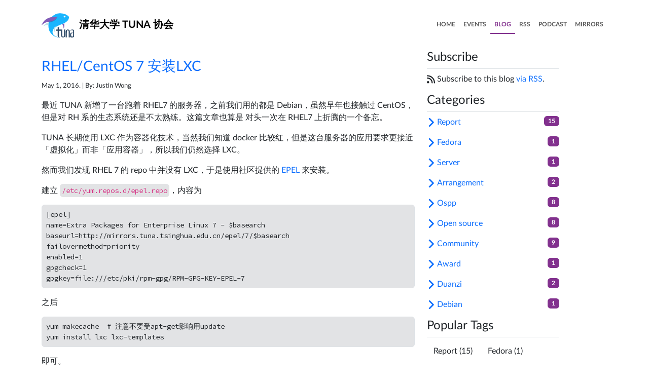

--- FILE ---
content_type: text/html; charset=utf-8
request_url: https://tuna.moe/blog/2016/rhel7-lxc/
body_size: 7409
content:
<!DOCTYPE html> <html lang="zh-Hans"> <head> <meta charset="utf-8"> <meta http-equiv="X-UA-Compatible" content="IE=edge"> <meta name="viewport" content="width=device-width, initial-scale=1"> <meta name="description" content="清华大学 TUNA 协会原名清华大学学生网管会，注册名清华大学学生网络与开源软件协会，是由清华大学网络技术和开源软件爱好者、技术宅组成的团体。现阶段向校内外提供开源软件镜像等服务。"> <meta name="google-site-verification" content="Lwh0NyQ1YAKRuLlXXkk0_QvgJpGLRQVA8xaoRn81Ysk"> <link rel="shortcut icon" href="/assets/img/favicon.png"> <link type="application/atom+xml" rel="alternate" href="/feed.xml" title="清华大学 TUNA 协会"/> <meta property="og:title" content="RHEL/CentOS 7 安装LXC | 清华大学 TUNA 协会"/> <meta property="og:description" content="清华大学 TUNA 协会原名清华大学学生网管会，注册名清华大学学生网络与开源软件协会，是由清华大学网络技术和开源软件爱好者、技术宅组成的团体。现阶段向校内外提供开源软件镜像等服务。"/> <meta property="og:image" content="https://tuna.moe/assets/img/logo-share.png"/> <meta property="og:url" content="https://tuna.moe/blog/2016/rhel7-lxc/"/> <meta property="og:type" content="article"/> <meta property="article:published_time" content="2016-05-01T00:00:00+00:00"/> <meta property="article:author" content="清华大学 TUNA 协会"/> <title>RHEL/CentOS 7 安装LXC | 清华大学 TUNA 协会</title> <script src="/assets/default-DhilZVhJ.js" crossorigin="anonymous" type="module"></script> <link href="/assets/default-DHMVSuLz.css" rel="stylesheet" media="screen" crossorigin="anonymous"/> <script nomodule>!function(){var t=document.createElement("script");if(!("noModule"in t)&&"onbeforeload"in t){var n=!1;document.addEventListener("beforeload",function(e){if(e.target===t)n=!0;else if(!e.target.hasAttribute("nomodule")||!n)return;e.preventDefault()},!0),t.type="module",t.src=".",document.head.appendChild(t),t.remove()}}();</script> <script src="/assets/polyfills-legacy-Cdx4GFf3.js" crossorigin="anonymous" id="vite-legacy-polyfill" nomodule></script> <script nomodule defer>System["import"]("/assets/default-legacy-2vKubgHx.js");</script> <script dummytype="application/javascript" type="module">!function(){try{new Function("m","return import(m)")}catch(n){console.warn("vite: loading legacy build because dynamic import is unsupported, syntax error above should be ignored");var e=document.getElementById("vite-legacy-polyfill"),t=document.createElement("script");t.src=e.src,t.onload=function(){System["import"]("/assets/default-legacy-2vKubgHx.js")},document.body.appendChild(t)}}();</script> <link rel="stylesheet" href="/assets/bs3-polyfill-CQAbK_0v.css" media="screen" integrity="sha256-OnlyforlegacybrowsersAAAAAAAAAAAAAAAAAAAAAA="/> </head> <body> <div class="navbar navbar-default navbar-expand-lg mt-3 bg-body" role="navigation"> <div class="container-fluid container-xl"> <div class="navbar-header"> <a class="navbar-brand" href="/"><picture> <source srcset="/assets/img/logo-small-dark.png 1x, /assets/img/logo-small-dark@2x.png 2x, /assets/img/logo-small-dark@3x.png 3x, /assets/img/logo-small-dark@4x.png 4x" media="(prefers-color-scheme: dark)"/> <img src="/assets/img/logo-small.png" srcset="/assets/img/logo-small.png 1x, /assets/img/logo-small@2x.png 2x, /assets/img/logo-small@3x.png 3x, /assets/img/logo-small@4x.png 4x"/> </picture> 清华大学 TUNA 协会</a> </div> <div class="navbar-spring"></div> <button type="button" class="navbar-toggler" data-bs-toggle="collapse" data-bs-target="#navbarNavDropdown" aria-controls="navbarNavDropdown" aria-expanded="false" aria-label="Toggle navigation"> <svg class="icon"><use xlink:href='#fas.fa-bars'></use></svg> </button> <div class="navbar-collapse collapse justify-content-end" id="navbarNavDropdown"> <ul class="nav navbar-nav" role="menubar"> <li role="none" class="nav-item"><a role="menuitem" class="nav-link " href="/">HOME</a></li> <li role="none" class="nav-item"><a role="menuitem" class="nav-link " href="/events/">EVENTS</a></li> <li role="none" class="nav-item"><a role="menuitem" class="nav-link active" href="/blog/">BLOG</a></li> <li role="none" class="nav-item"><a role="menuitem" class="nav-link" href="/feed.xml">RSS</a></li> <li role="none" class="nav-item"><a role="menuitem" class="nav-link" href="https://podcast.tuna.moe/">PODCAST</a></li> <li role="none" class="nav-item"><a role="menuitem" class="nav-link" href="http://mirrors.tuna.tsinghua.edu.cn/">MIRRORS</a></li> </ul> </div> </div> </div> <div class="container mtb"> <div class="row"> <div class="col-lg-8 mb-3"> <a href="/blog/2016/rhel7-lxc/"><h3 class="ctitle">RHEL/CentOS 7 安装LXC</h3></a> <p><span class="fs-7">May 1, 2016. | By: Justin Wong</span></p> <div class="post-content"> <p>最近 TUNA 新增了一台跑着 RHEL7 的服务器，之前我们用的都是 Debian，虽然早年也接触过 CentOS，但是对 RH 系的生态系统还是不太熟练。这篇文章也算是 对头一次在 RHEL7 上折腾的一个备忘。</p> <p>TUNA 长期使用 LXC 作为容器化技术，当然我们知道 docker 比较红，但是这台服务器的应用要求更接近「虚拟化」而非「应用容器」，所以我们仍然选择 LXC。</p> <p>然而我们发现 RHEL 7 的 repo 中并没有 LXC，于是使用社区提供的 <a href="https://fedoraproject.org/wiki/EPEL">EPEL</a> 来安装。</p> <p>建立 <code class="language-plaintext highlighter-rouge">/etc/yum.repos.d/epel.repo</code>，内容为</p> <div class="language-plaintext highlighter-rouge"><div class="highlight"><pre class="highlight"><code>[epel]
name=Extra Packages for Enterprise Linux 7 - $basearch
baseurl=http://mirrors.tuna.tsinghua.edu.cn/epel/7/$basearch
failovermethod=priority
enabled=1
gpgcheck=1
gpgkey=file:///etc/pki/rpm-gpg/RPM-GPG-KEY-EPEL-7
</code></pre></div></div> <p>之后</p> <div class="language-plaintext highlighter-rouge"><div class="highlight"><pre class="highlight"><code>yum makecache  # 注意不要受apt-get影响用update
yum install lxc lxc-templates
</code></pre></div></div> <p>即可。</p> <p>如果事情就这么简单的话这篇文章就意义不大了。我们很快发现，<code class="language-plaintext highlighter-rouge">lxc-ls</code> 和之前见过的不太一样，首先不支持 <code class="language-plaintext highlighter-rouge">lxc-ls --fancy</code> 这种用法，其次 lxc 退出之后，<code class="language-plaintext highlighter-rouge">lxc-ls --active</code> 仍然会把原先的给列出来。这就很麻烦，管理员无法轻易得知到底哪些 LXC 正在运行，就容易犯错。</p> <p>问了下狗哥发现这是因为 lxc 在 configure 的时候没有打开 <code class="language-plaintext highlighter-rouge">--with-python</code> 选项，所以只能使用一个比较残的 bash 写的 <code class="language-plaintext highlighter-rouge">lxc-ls</code>。进一步发现 lxc 1.0 需要使用 python3 binding，而 RHEL/CentOS 7 都是默认不带 python3 的（仓库里都没有），所以 epel 才会禁掉 python binding.</p> <p>做为一个有洁<ruby>癖<rt>pǐ</rt></ruby>的系统管理员，不能被包管理器管理的软件都是隐患，所以我不愿意使用 autotools 编译安装 <code class="language-plaintext highlighter-rouge">lxc-1.0.8.tar.gz</code>。优雅的方式应该是下载 lxc 的 SRPM 包修改之后打成 RPM 安装。</p> <p>所以去 EPEL 下到 <code class="language-plaintext highlighter-rouge">lxc-1.0.8-1.el7.src.rpm</code>。这之后需要注意，如果使用 <code class="language-plaintext highlighter-rouge">rpmbuild --rebuild lxc.src.rpm</code> 的话，其实只是重新编译一遍，不会有修改SPEC的机会。 正确的方式是使用 <code class="language-plaintext highlighter-rouge">rpm -i lxc.src.rpm</code>，这里 CentOS 文档中写明需要使用普通用户权限，不能使用 root (我没有用root尝试，不知是硬性要求还是强烈建议)。 解开的 srpm 包的 SPEC 文件放在了 <code class="language-plaintext highlighter-rouge">$HOME/rpmbuild/SPECS</code> 中。这条命令实在很想吐槽，<code class="language-plaintext highlighter-rouge">rpm -i</code> 直观的理解应该是安装，为何是解 SRPM 包呢。</p> <p>进入 SPEC 所在目录，<code class="language-plaintext highlighter-rouge">rpmbuild -ba lxc.spec</code>，提示缺少依赖关系，其中一部分是 yum 能直接装上的，有两个包 <code class="language-plaintext highlighter-rouge">lua-devel</code> 和 <code class="language-plaintext highlighter-rouge">libseccomp-devel</code> RHEL中没有(可能是订阅不太对)， 我找了两个 CentOS 的包打上了。</p> <p>刚才我们提到，需要打开 <code class="language-plaintext highlighter-rouge">--with-python</code>，在 SPEC 中是由 <code class="language-plaintext highlighter-rouge">%global with_python3 1</code> 来控制的，我们把它打开。此外我们需要安装 <code class="language-plaintext highlighter-rouge">python3-devel</code>，但是 epel 中只能装上 <code class="language-plaintext highlighter-rouge">python34-devel</code>， 所以需要把 SPEC 中所有依赖 <code class="language-plaintext highlighter-rouge">python3-devel</code> 的地方改成 <code class="language-plaintext highlighter-rouge">python34-devel</code>。</p> <p>之后再 build 就能通过啦。打好的 rpm 包放在了 <code class="language-plaintext highlighter-rouge">$HOME/rpmbuild/RPMS</code> 中，过去 <code class="language-plaintext highlighter-rouge">rpm -i</code> 或者 <code class="language-plaintext highlighter-rouge">yum install</code> 都可以。这样我们就得到了一个完整功能的 lxc 1.0 啦。</p> <p>再说下过程中遇到的另一个 RH 系的技巧，build lxc-doc 的时候被迫装上一堆 perl 模块，因为依赖关系太复杂，还不好 <code class="language-plaintext highlighter-rouge">yum autoremove</code> 掉。 yum 有个很好的事务特性，使用 <code class="language-plaintext highlighter-rouge">yum history list &lt;somepackage&gt;</code> 命令可以找到安装这个包的事务 ID，再运行一下 <code class="language-plaintext highlighter-rouge">yum history undo &lt;ID&gt;</code> 即可撤销事务。</p> <p>参考文献:</p> <ul> <li>[1] <a href="https://wiki.centos.org/HowTos/RebuildSRPM">https://wiki.centos.org/HowTos/RebuildSRPM</a></li> <li>[2] <a href="https://access.redhat.com/documentation/en-US/Red_Hat_Enterprise_Linux/7/html/System_Administrators_Guide/sect-Yum-Transaction_History.html">https://access.redhat.com/documentation/en-US/Red_Hat_Enterprise_Linux/7/html/System_Administrators_Guide/sect-Yum-Transaction_History.html</a></li> </ul> </div> </div> <div class="col-lg-3"> <section class="mb-3"> <h4 class="border-bottom pb-2">Subscribe</h4> <p class="rss-subscribe"><svg class="icon"><use xlink:href='#fas.fa-rss'></use></svg> Subscribe to this blog <a href="/feed.xml">via RSS</a>.</p> </section> <section class="mb-3"> <h4 class="border-bottom pb-2">Categories</h4> <p> <a href=""><svg class="icon"><use xlink:href='#fas.fa-angle-right'></use></svg> Report</a> <span class="badge text-bg-theme float-end">15</span> </p> <p> <a href=""><svg class="icon"><use xlink:href='#fas.fa-angle-right'></use></svg> Fedora</a> <span class="badge text-bg-theme float-end">1</span> </p> <p> <a href=""><svg class="icon"><use xlink:href='#fas.fa-angle-right'></use></svg> Server</a> <span class="badge text-bg-theme float-end">1</span> </p> <p> <a href=""><svg class="icon"><use xlink:href='#fas.fa-angle-right'></use></svg> Arrangement</a> <span class="badge text-bg-theme float-end">2</span> </p> <p> <a href=""><svg class="icon"><use xlink:href='#fas.fa-angle-right'></use></svg> Ospp</a> <span class="badge text-bg-theme float-end">8</span> </p> <p> <a href=""><svg class="icon"><use xlink:href='#fas.fa-angle-right'></use></svg> Open source</a> <span class="badge text-bg-theme float-end">8</span> </p> <p> <a href=""><svg class="icon"><use xlink:href='#fas.fa-angle-right'></use></svg> Community</a> <span class="badge text-bg-theme float-end">9</span> </p> <p> <a href=""><svg class="icon"><use xlink:href='#fas.fa-angle-right'></use></svg> Award</a> <span class="badge text-bg-theme float-end">1</span> </p> <p> <a href=""><svg class="icon"><use xlink:href='#fas.fa-angle-right'></use></svg> Duanzi</a> <span class="badge text-bg-theme float-end">2</span> </p> <p> <a href=""><svg class="icon"><use xlink:href='#fas.fa-angle-right'></use></svg> Debian</a> <span class="badge text-bg-theme float-end">1</span> </p> </section> <section> <h4 class="border-bottom pb-2">Popular Tags</h4> <p> <a class="btn btn-theme" href="" role="button">Report (15)</a> <a class="btn btn-theme" href="" role="button">Fedora (1)</a> <a class="btn btn-theme" href="" role="button">Server (1)</a> <a class="btn btn-theme" href="" role="button">Arrangement (2)</a> <a class="btn btn-theme" href="" role="button">Ospp (8)</a> <a class="btn btn-theme" href="" role="button">Open source (8)</a> <a class="btn btn-theme" href="" role="button">Community (9)</a> <a class="btn btn-theme" href="" role="button">Award (1)</a> <a class="btn btn-theme" href="" role="button">Duanzi (2)</a> <a class="btn btn-theme" href="" role="button">Debian (1)</a> </p> </section> </div> </div> </div> <div class="flex-grow-1"></div> <div id="footerwrap"> <div class="container"> <div class="row"> <div class="col-lg-4 col-12"> <p>清华大学 TUNA 协会原名清华大学学生网管会，注册名清华大学学生网络与开源软件协会，是由清华大学网络技术和开源软件爱好者、技术宅组成的团体。现阶段向校内外提供开源软件镜像等服务。</p> </div> <div class="col-lg-4 col-12"> <h4 class="mt-0">Contact Us</h4> <div> <ul class="social"> <li> <a href="https://groups.google.com/forum/#!forum/tuna-general"><svg class="icon"><use xlink:href='#fas.fa-envelope'></use></svg> Mailing List </a> </li> <li> <a href="mailto:join@tuna.tsinghua.edu.cn?subject=Request%20to%20join%20TUNA%20Telegram%20Group&body=Introduce%20yourself%20briefly%20and%20provide%20your%20Telegram%20username."><svg class="icon"><use xlink:href='#fab.fa-telegram'></use></svg> Telegram (mail us to get invited) </a> </li> <li> <a href="https://web.libera.chat/#tuna"><svg class="icon"><use xlink:href='#fas.fa-hashtag'></use></svg> #tuna at Libera.Chat </a> </li> <li> <a href="https://github.com/tuna/"><svg class="icon"><use xlink:href='#fab.fa-github'></use></svg> GitHub </a> </li> </ul> </div> </div> <div class="col-lg-4 col-12"> <picture> <img src="/assets/img/logo-white.png" srcset="/assets/img/logo-white.png 1x, /assets/img/logo-white@2x.png 2x, /assets/img/logo-white@3x.png 3x, /assets/img/logo-white@4x.png 4x"/> </picture> <p style="color: #384452"> The best team on the planet. </p> </div> </div> </div> </div> <svg display="none" version="1.1" xmlns="http://www.w3.org/2000/svg" xmlns:xlink="http://www.w3.org/1999/xlink"> <defs> <symbol id='fas.fa-rss' viewBox='0 0 448 512'> <title>rss</title> <path class='path1' d='M0 64C0 46.3 14.3 32 32 32c229.8 0 416 186.2 416 416c0 17.7-14.3 32-32 32s-32-14.3-32-32C384 253.6 226.4 96 32 96C14.3 96 0 81.7 0 64zM0 416a64 64 0 1 1 128 0A64 64 0 1 1 0 416zM32 160c159.1 0 288 128.9 288 288c0 17.7-14.3 32-32 32s-32-14.3-32-32c0-123.7-100.3-224-224-224c-17.7 0-32-14.3-32-32s14.3-32 32-32z'></path> </symbol> <symbol id='fas.fa-angle-right' viewBox='0 0 320 512'> <title>angle-right</title> <path class='path1' d='M278.6 233.4c12.5 12.5 12.5 32.8 0 45.3l-160 160c-12.5 12.5-32.8 12.5-45.3 0s-12.5-32.8 0-45.3L210.7 256 73.4 118.6c-12.5-12.5-12.5-32.8 0-45.3s32.8-12.5 45.3 0l160 160z'></path> </symbol> <symbol id='fas.fa-bars' viewBox='0 0 448 512'> <title>bars</title> <path class='path1' d='M0 96C0 78.3 14.3 64 32 64H416c17.7 0 32 14.3 32 32s-14.3 32-32 32H32C14.3 128 0 113.7 0 96zM0 256c0-17.7 14.3-32 32-32H416c17.7 0 32 14.3 32 32s-14.3 32-32 32H32c-17.7 0-32-14.3-32-32zM448 416c0 17.7-14.3 32-32 32H32c-17.7 0-32-14.3-32-32s14.3-32 32-32H416c17.7 0 32 14.3 32 32z'></path> </symbol> <symbol id='fas.fa-envelope' viewBox='0 0 512 512'> <title>envelope</title> <path class='path1' d='M48 64C21.5 64 0 85.5 0 112c0 15.1 7.1 29.3 19.2 38.4L236.8 313.6c11.4 8.5 27 8.5 38.4 0L492.8 150.4c12.1-9.1 19.2-23.3 19.2-38.4c0-26.5-21.5-48-48-48H48zM0 176V384c0 35.3 28.7 64 64 64H448c35.3 0 64-28.7 64-64V176L294.4 339.2c-22.8 17.1-54 17.1-76.8 0L0 176z'></path> </symbol> <symbol id='fab.fa-telegram' viewBox='0 0 496 512'> <title>telegram</title> <path class='path1' d='M248,8C111.033,8,0,119.033,0,256S111.033,504,248,504,496,392.967,496,256,384.967,8,248,8ZM362.952,176.66c-3.732,39.215-19.881,134.378-28.1,178.3-3.476,18.584-10.322,24.816-16.948,25.425-14.4,1.326-25.338-9.517-39.287-18.661-21.827-14.308-34.158-23.215-55.346-37.177-24.485-16.135-8.612-25,5.342-39.5,3.652-3.793,67.107-61.51,68.335-66.746.153-.655.3-3.1-1.154-4.384s-3.59-.849-5.135-.5q-3.283.746-104.608,69.142-14.845,10.194-26.894,9.934c-8.855-.191-25.888-5.006-38.551-9.123-15.531-5.048-27.875-7.717-26.8-16.291q.84-6.7,18.45-13.7,108.446-47.248,144.628-62.3c68.872-28.647,83.183-33.623,92.511-33.789,2.052-.034,6.639.474,9.61,2.885a10.452,10.452,0,0,1,3.53,6.716A43.765,43.765,0,0,1,362.952,176.66Z'></path> </symbol> <symbol id='fas.fa-hashtag' viewBox='0 0 448 512'> <title>hashtag</title> <path class='path1' d='M181.3 32.4c17.4 2.9 29.2 19.4 26.3 36.8L197.8 128h95.1l11.5-69.3c2.9-17.4 19.4-29.2 36.8-26.3s29.2 19.4 26.3 36.8L357.8 128H416c17.7 0 32 14.3 32 32s-14.3 32-32 32H347.1L325.8 320H384c17.7 0 32 14.3 32 32s-14.3 32-32 32H315.1l-11.5 69.3c-2.9 17.4-19.4 29.2-36.8 26.3s-29.2-19.4-26.3-36.8l9.8-58.7H155.1l-11.5 69.3c-2.9 17.4-19.4 29.2-36.8 26.3s-29.2-19.4-26.3-36.8L90.2 384H32c-17.7 0-32-14.3-32-32s14.3-32 32-32h68.9l21.3-128H64c-17.7 0-32-14.3-32-32s14.3-32 32-32h68.9l11.5-69.3c2.9-17.4 19.4-29.2 36.8-26.3zM187.1 192L165.8 320h95.1l21.3-128H187.1z'></path> </symbol> <symbol id='fab.fa-github' viewBox='0 0 496 512'> <title>github</title> <path class='path1' d='M165.9 397.4c0 2-2.3 3.6-5.2 3.6-3.3.3-5.6-1.3-5.6-3.6 0-2 2.3-3.6 5.2-3.6 3-.3 5.6 1.3 5.6 3.6zm-31.1-4.5c-.7 2 1.3 4.3 4.3 4.9 2.6 1 5.6 0 6.2-2s-1.3-4.3-4.3-5.2c-2.6-.7-5.5.3-6.2 2.3zm44.2-1.7c-2.9.7-4.9 2.6-4.6 4.9.3 2 2.9 3.3 5.9 2.6 2.9-.7 4.9-2.6 4.6-4.6-.3-1.9-3-3.2-5.9-2.9zM244.8 8C106.1 8 0 113.3 0 252c0 110.9 69.8 205.8 169.5 239.2 12.8 2.3 17.3-5.6 17.3-12.1 0-6.2-.3-40.4-.3-61.4 0 0-70 15-84.7-29.8 0 0-11.4-29.1-27.8-36.6 0 0-22.9-15.7 1.6-15.4 0 0 24.9 2 38.6 25.8 21.9 38.6 58.6 27.5 72.9 20.9 2.3-16 8.8-27.1 16-33.7-55.9-6.2-112.3-14.3-112.3-110.5 0-27.5 7.6-41.3 23.6-58.9-2.6-6.5-11.1-33.3 2.6-67.9 20.9-6.5 69 27 69 27 20-5.6 41.5-8.5 62.8-8.5s42.8 2.9 62.8 8.5c0 0 48.1-33.6 69-27 13.7 34.7 5.2 61.4 2.6 67.9 16 17.7 25.8 31.5 25.8 58.9 0 96.5-58.9 104.2-114.8 110.5 9.2 7.9 17 22.9 17 46.4 0 33.7-.3 75.4-.3 83.6 0 6.5 4.6 14.4 17.3 12.1C428.2 457.8 496 362.9 496 252 496 113.3 383.5 8 244.8 8zM97.2 352.9c-1.3 1-1 3.3.7 5.2 1.6 1.6 3.9 2.3 5.2 1 1.3-1 1-3.3-.7-5.2-1.6-1.6-3.9-2.3-5.2-1zm-10.8-8.1c-.7 1.3.3 2.9 2.3 3.9 1.6 1 3.6.7 4.3-.7.7-1.3-.3-2.9-2.3-3.9-2-.6-3.6-.3-4.3.7zm32.4 35.6c-1.6 1.3-1 4.3 1.3 6.2 2.3 2.3 5.2 2.6 6.5 1 1.3-1.3.7-4.3-1.3-6.2-2.2-2.3-5.2-2.6-6.5-1zm-11.4-14.7c-1.6 1-1.6 3.6 0 5.9 1.6 2.3 4.3 3.3 5.6 2.3 1.6-1.3 1.6-3.9 0-6.2-1.4-2.3-4-3.3-5.6-2z'></path> </symbol> <symbol id='fab.fa-flickr' viewBox='0 0 448 512'> <title>flickr</title> <path class='path1' d='M400 32H48C21.5 32 0 53.5 0 80v352c0 26.5 21.5 48 48 48h352c26.5 0 48-21.5 48-48V80c0-26.5-21.5-48-48-48zM144.5 319c-35.1 0-63.5-28.4-63.5-63.5s28.4-63.5 63.5-63.5 63.5 28.4 63.5 63.5-28.4 63.5-63.5 63.5zm159 0c-35.1 0-63.5-28.4-63.5-63.5s28.4-63.5 63.5-63.5 63.5 28.4 63.5 63.5-28.4 63.5-63.5 63.5z'></path> </symbol> <symbol id='fab.fa-weibo' viewBox='0 0 512 512'> <title>weibo</title> <path class='path1' d='M407 177.6c7.6-24-13.4-46.8-37.4-41.7-22 4.8-28.8-28.1-7.1-32.8 50.1-10.9 92.3 37.1 76.5 84.8-6.8 21.2-38.8 10.8-32-10.3zM214.8 446.7C108.5 446.7 0 395.3 0 310.4c0-44.3 28-95.4 76.3-143.7C176 67 279.5 65.8 249.9 161c-4 13.1 12.3 5.7 12.3 6 79.5-33.6 140.5-16.8 114 51.4-3.7 9.4 1.1 10.9 8.3 13.1 135.7 42.3 34.8 215.2-169.7 215.2zm143.7-146.3c-5.4-55.7-78.5-94-163.4-85.7-84.8 8.6-148.8 60.3-143.4 116s78.5 94 163.4 85.7c84.8-8.6 148.8-60.3 143.4-116zM347.9 35.1c-25.9 5.6-16.8 43.7 8.3 38.3 72.3-15.2 134.8 52.8 111.7 124-7.4 24.2 29.1 37 37.4 12 31.9-99.8-55.1-195.9-157.4-174.3zm-78.5 311c-17.1 38.8-66.8 60-109.1 46.3-40.8-13.1-58-53.4-40.3-89.7 17.7-35.4 63.1-55.4 103.4-45.1 42 10.8 63.1 50.2 46 88.5zm-86.3-30c-12.9-5.4-30 .3-38 12.9-8.3 12.9-4.3 28 8.6 34 13.1 6 30.8.3 39.1-12.9 8-13.1 3.7-28.3-9.7-34zm32.6-13.4c-5.1-1.7-11.4.6-14.3 5.4-2.9 5.1-1.4 10.6 3.7 12.9 5.1 2 11.7-.3 14.6-5.4 2.8-5.2 1.1-10.9-4-12.9z'></path> </symbol> </defs> </svg> </body> </html>

--- FILE ---
content_type: text/css; charset=utf-8
request_url: https://tuna.moe/assets/bs3-polyfill-CQAbK_0v.css
body_size: 20649
content:
@charset "UTF-8";html html{font-family:sans-serif;-ms-text-size-adjust:100%;-webkit-text-size-adjust:100%}html body{margin:0}html article,html aside,html details,html figcaption,html figure,html footer,html header,html hgroup,html main,html menu,html nav,html section,html summary{display:block}html audio,html canvas,html progress,html video{display:inline-block;vertical-align:baseline}html audio:not([controls]){display:none;height:0}html [hidden],html template{display:none}html a{background-color:transparent}html a:active,html a:hover{outline:0}html abbr[title]{border-bottom:none;text-decoration:underline;text-decoration:underline dotted}html b,html strong{font-weight:700}html dfn{font-style:italic}html h1{font-size:2em;margin:.67em 0}html mark{background:#ff0;color:#000}html small{font-size:80%}html sub,html sup{font-size:75%;line-height:0;position:relative;vertical-align:baseline}html sup{top:-.5em}html sub{bottom:-.25em}html img{border:0}html svg:not(:root){overflow:hidden}html figure{margin:1em 40px}html hr{box-sizing:content-box;height:0}html pre{overflow:auto}html code,html kbd,html pre,html samp{font-family:monospace,monospace;font-size:1em}html button,html input,html optgroup,html select,html textarea{color:inherit;font:inherit;margin:0}html button{overflow:visible}html button,html select{text-transform:none}html button,html html input[type=button],html input[type=reset],html input[type=submit]{-webkit-appearance:button;cursor:pointer}html button[disabled],html html input[disabled]{cursor:default}html button::-moz-focus-inner,html input::-moz-focus-inner{border:0;padding:0}html input{line-height:normal}html input[type=checkbox],html input[type=radio]{box-sizing:border-box;padding:0}html input[type=number]::-webkit-inner-spin-button,html input[type=number]::-webkit-outer-spin-button{height:auto}html input[type=search]{-webkit-appearance:textfield;box-sizing:content-box}html input[type=search]::-webkit-search-cancel-button,html input[type=search]::-webkit-search-decoration{-webkit-appearance:none}html fieldset{border:1px solid #c0c0c0;margin:0 2px;padding:.35em .625em .75em}html legend{border:0;padding:0}html textarea{overflow:auto}html optgroup{font-weight:700}html table{border-collapse:collapse;border-spacing:0}html td,html th{padding:0}@media print{html *,html *:before,html *:after{color:#000!important;text-shadow:none!important;background:transparent!important;box-shadow:none!important}html a,html a:visited{text-decoration:underline}html a[href]:after{content:" (" attr(href) ")"}html abbr[title]:after{content:" (" attr(title) ")"}html a[href^="#"]:after,html a[href^="javascript:"]:after{content:""}html pre,html blockquote{border:1px solid #999;page-break-inside:avoid}html thead{display:table-header-group}html tr,html img{page-break-inside:avoid}html img{max-width:100%!important}html p,html h2,html h3{orphans:3;widows:3}html h2,html h3{page-break-after:avoid}html .navbar{display:none}html .btn>.caret,html .dropup>.btn>.caret{border-top-color:#000!important}html .label,html .badge{border:1px solid #000}html .table{border-collapse:collapse!important}html .table td,html .table th{background-color:#fff!important}html .table-bordered th,html .table-bordered td{border:1px solid #ddd!important}}@font-face{font-family:Glyphicons Halflings;src:url(/assets/glyphicons-halflings-regular-BUJKDMgK.eot);src:url(/assets/glyphicons-halflings-regular-BUJKDMgK.eot?#iefix) format("embedded-opentype"),url(/assets/glyphicons-halflings-regular-DzqM6ju8.woff2) format("woff2"),url(/assets/glyphicons-halflings-regular-BKjkU69z.woff) format("woff"),url(/assets/glyphicons-halflings-regular-DrwTMapi.ttf) format("truetype"),url(/assets/glyphicons-halflings-regular-CSehLiBc.svg#glyphicons_halflingsregular) format("svg")}html .glyphicon{position:relative;top:1px;display:inline-block;font-family:Glyphicons Halflings;font-style:normal;font-weight:400;line-height:1;-webkit-font-smoothing:antialiased;-moz-osx-font-smoothing:grayscale}html .glyphicon-asterisk:before{content:"*"}html .glyphicon-plus:before{content:"+"}html .glyphicon-euro:before,html .glyphicon-eur:before{content:"€"}html .glyphicon-minus:before{content:"−"}html .glyphicon-cloud:before{content:"☁"}html .glyphicon-envelope:before{content:"✉"}html .glyphicon-pencil:before{content:"✏"}html .glyphicon-glass:before{content:""}html .glyphicon-music:before{content:""}html .glyphicon-search:before{content:""}html .glyphicon-heart:before{content:""}html .glyphicon-star:before{content:""}html .glyphicon-star-empty:before{content:""}html .glyphicon-user:before{content:""}html .glyphicon-film:before{content:""}html .glyphicon-th-large:before{content:""}html .glyphicon-th:before{content:""}html .glyphicon-th-list:before{content:""}html .glyphicon-ok:before{content:""}html .glyphicon-remove:before{content:""}html .glyphicon-zoom-in:before{content:""}html .glyphicon-zoom-out:before{content:""}html .glyphicon-off:before{content:""}html .glyphicon-signal:before{content:""}html .glyphicon-cog:before{content:""}html .glyphicon-trash:before{content:""}html .glyphicon-home:before{content:""}html .glyphicon-file:before{content:""}html .glyphicon-time:before{content:""}html .glyphicon-road:before{content:""}html .glyphicon-download-alt:before{content:""}html .glyphicon-download:before{content:""}html .glyphicon-upload:before{content:""}html .glyphicon-inbox:before{content:""}html .glyphicon-play-circle:before{content:""}html .glyphicon-repeat:before{content:""}html .glyphicon-refresh:before{content:""}html .glyphicon-list-alt:before{content:""}html .glyphicon-lock:before{content:""}html .glyphicon-flag:before{content:""}html .glyphicon-headphones:before{content:""}html .glyphicon-volume-off:before{content:""}html .glyphicon-volume-down:before{content:""}html .glyphicon-volume-up:before{content:""}html .glyphicon-qrcode:before{content:""}html .glyphicon-barcode:before{content:""}html .glyphicon-tag:before{content:""}html .glyphicon-tags:before{content:""}html .glyphicon-book:before{content:""}html .glyphicon-bookmark:before{content:""}html .glyphicon-print:before{content:""}html .glyphicon-camera:before{content:""}html .glyphicon-font:before{content:""}html .glyphicon-bold:before{content:""}html .glyphicon-italic:before{content:""}html .glyphicon-text-height:before{content:""}html .glyphicon-text-width:before{content:""}html .glyphicon-align-left:before{content:""}html .glyphicon-align-center:before{content:""}html .glyphicon-align-right:before{content:""}html .glyphicon-align-justify:before{content:""}html .glyphicon-list:before{content:""}html .glyphicon-indent-left:before{content:""}html .glyphicon-indent-right:before{content:""}html .glyphicon-facetime-video:before{content:""}html .glyphicon-picture:before{content:""}html .glyphicon-map-marker:before{content:""}html .glyphicon-adjust:before{content:""}html .glyphicon-tint:before{content:""}html .glyphicon-edit:before{content:""}html .glyphicon-share:before{content:""}html .glyphicon-check:before{content:""}html .glyphicon-move:before{content:""}html .glyphicon-step-backward:before{content:""}html .glyphicon-fast-backward:before{content:""}html .glyphicon-backward:before{content:""}html .glyphicon-play:before{content:""}html .glyphicon-pause:before{content:""}html .glyphicon-stop:before{content:""}html .glyphicon-forward:before{content:""}html .glyphicon-fast-forward:before{content:""}html .glyphicon-step-forward:before{content:""}html .glyphicon-eject:before{content:""}html .glyphicon-chevron-left:before{content:""}html .glyphicon-chevron-right:before{content:""}html .glyphicon-plus-sign:before{content:""}html .glyphicon-minus-sign:before{content:""}html .glyphicon-remove-sign:before{content:""}html .glyphicon-ok-sign:before{content:""}html .glyphicon-question-sign:before{content:""}html .glyphicon-info-sign:before{content:""}html .glyphicon-screenshot:before{content:""}html .glyphicon-remove-circle:before{content:""}html .glyphicon-ok-circle:before{content:""}html .glyphicon-ban-circle:before{content:""}html .glyphicon-arrow-left:before{content:""}html .glyphicon-arrow-right:before{content:""}html .glyphicon-arrow-up:before{content:""}html .glyphicon-arrow-down:before{content:""}html .glyphicon-share-alt:before{content:""}html .glyphicon-resize-full:before{content:""}html .glyphicon-resize-small:before{content:""}html .glyphicon-exclamation-sign:before{content:""}html .glyphicon-gift:before{content:""}html .glyphicon-leaf:before{content:""}html .glyphicon-fire:before{content:""}html .glyphicon-eye-open:before{content:""}html .glyphicon-eye-close:before{content:""}html .glyphicon-warning-sign:before{content:""}html .glyphicon-plane:before{content:""}html .glyphicon-calendar:before{content:""}html .glyphicon-random:before{content:""}html .glyphicon-comment:before{content:""}html .glyphicon-magnet:before{content:""}html .glyphicon-chevron-up:before{content:""}html .glyphicon-chevron-down:before{content:""}html .glyphicon-retweet:before{content:""}html .glyphicon-shopping-cart:before{content:""}html .glyphicon-folder-close:before{content:""}html .glyphicon-folder-open:before{content:""}html .glyphicon-resize-vertical:before{content:""}html .glyphicon-resize-horizontal:before{content:""}html .glyphicon-hdd:before{content:""}html .glyphicon-bullhorn:before{content:""}html .glyphicon-bell:before{content:""}html .glyphicon-certificate:before{content:""}html .glyphicon-thumbs-up:before{content:""}html .glyphicon-thumbs-down:before{content:""}html .glyphicon-hand-right:before{content:""}html .glyphicon-hand-left:before{content:""}html .glyphicon-hand-up:before{content:""}html .glyphicon-hand-down:before{content:""}html .glyphicon-circle-arrow-right:before{content:""}html .glyphicon-circle-arrow-left:before{content:""}html .glyphicon-circle-arrow-up:before{content:""}html .glyphicon-circle-arrow-down:before{content:""}html .glyphicon-globe:before{content:""}html .glyphicon-wrench:before{content:""}html .glyphicon-tasks:before{content:""}html .glyphicon-filter:before{content:""}html .glyphicon-briefcase:before{content:""}html .glyphicon-fullscreen:before{content:""}html .glyphicon-dashboard:before{content:""}html .glyphicon-paperclip:before{content:""}html .glyphicon-heart-empty:before{content:""}html .glyphicon-link:before{content:""}html .glyphicon-phone:before{content:""}html .glyphicon-pushpin:before{content:""}html .glyphicon-usd:before{content:""}html .glyphicon-gbp:before{content:""}html .glyphicon-sort:before{content:""}html .glyphicon-sort-by-alphabet:before{content:""}html .glyphicon-sort-by-alphabet-alt:before{content:""}html .glyphicon-sort-by-order:before{content:""}html .glyphicon-sort-by-order-alt:before{content:""}html .glyphicon-sort-by-attributes:before{content:""}html .glyphicon-sort-by-attributes-alt:before{content:""}html .glyphicon-unchecked:before{content:""}html .glyphicon-expand:before{content:""}html .glyphicon-collapse-down:before{content:""}html .glyphicon-collapse-up:before{content:""}html .glyphicon-log-in:before{content:""}html .glyphicon-flash:before{content:""}html .glyphicon-log-out:before{content:""}html .glyphicon-new-window:before{content:""}html .glyphicon-record:before{content:""}html .glyphicon-save:before{content:""}html .glyphicon-open:before{content:""}html .glyphicon-saved:before{content:""}html .glyphicon-import:before{content:""}html .glyphicon-export:before{content:""}html .glyphicon-send:before{content:""}html .glyphicon-floppy-disk:before{content:""}html .glyphicon-floppy-saved:before{content:""}html .glyphicon-floppy-remove:before{content:""}html .glyphicon-floppy-save:before{content:""}html .glyphicon-floppy-open:before{content:""}html .glyphicon-credit-card:before{content:""}html .glyphicon-transfer:before{content:""}html .glyphicon-cutlery:before{content:""}html .glyphicon-header:before{content:""}html .glyphicon-compressed:before{content:""}html .glyphicon-earphone:before{content:""}html .glyphicon-phone-alt:before{content:""}html .glyphicon-tower:before{content:""}html .glyphicon-stats:before{content:""}html .glyphicon-sd-video:before{content:""}html .glyphicon-hd-video:before{content:""}html .glyphicon-subtitles:before{content:""}html .glyphicon-sound-stereo:before{content:""}html .glyphicon-sound-dolby:before{content:""}html .glyphicon-sound-5-1:before{content:""}html .glyphicon-sound-6-1:before{content:""}html .glyphicon-sound-7-1:before{content:""}html .glyphicon-copyright-mark:before{content:""}html .glyphicon-registration-mark:before{content:""}html .glyphicon-cloud-download:before{content:""}html .glyphicon-cloud-upload:before{content:""}html .glyphicon-tree-conifer:before{content:""}html .glyphicon-tree-deciduous:before{content:""}html .glyphicon-cd:before{content:""}html .glyphicon-save-file:before{content:""}html .glyphicon-open-file:before{content:""}html .glyphicon-level-up:before{content:""}html .glyphicon-copy:before{content:""}html .glyphicon-paste:before{content:""}html .glyphicon-alert:before{content:""}html .glyphicon-equalizer:before{content:""}html .glyphicon-king:before{content:""}html .glyphicon-queen:before{content:""}html .glyphicon-pawn:before{content:""}html .glyphicon-bishop:before{content:""}html .glyphicon-knight:before{content:""}html .glyphicon-baby-formula:before{content:""}html .glyphicon-tent:before{content:"⛺"}html .glyphicon-blackboard:before{content:""}html .glyphicon-bed:before{content:""}html .glyphicon-apple:before{content:""}html .glyphicon-erase:before{content:""}html .glyphicon-hourglass:before{content:"⌛"}html .glyphicon-lamp:before{content:""}html .glyphicon-duplicate:before{content:""}html .glyphicon-piggy-bank:before{content:""}html .glyphicon-scissors:before{content:""}html .glyphicon-bitcoin:before{content:""}html .glyphicon-btc:before{content:""}html .glyphicon-xbt:before{content:""}html .glyphicon-yen:before{content:"¥"}html .glyphicon-jpy:before{content:"¥"}html .glyphicon-ruble:before{content:"₽"}html .glyphicon-rub:before{content:"₽"}html .glyphicon-scale:before{content:""}html .glyphicon-ice-lolly:before{content:""}html .glyphicon-ice-lolly-tasted:before{content:""}html .glyphicon-education:before{content:""}html .glyphicon-option-horizontal:before{content:""}html .glyphicon-option-vertical:before{content:""}html .glyphicon-menu-hamburger:before{content:""}html .glyphicon-modal-window:before{content:""}html .glyphicon-oil:before{content:""}html .glyphicon-grain:before{content:""}html .glyphicon-sunglasses:before{content:""}html .glyphicon-text-size:before{content:""}html .glyphicon-text-color:before{content:""}html .glyphicon-text-background:before{content:""}html .glyphicon-object-align-top:before{content:""}html .glyphicon-object-align-bottom:before{content:""}html .glyphicon-object-align-horizontal:before{content:""}html .glyphicon-object-align-left:before{content:""}html .glyphicon-object-align-vertical:before{content:""}html .glyphicon-object-align-right:before{content:""}html .glyphicon-triangle-right:before{content:""}html .glyphicon-triangle-left:before{content:""}html .glyphicon-triangle-bottom:before{content:""}html .glyphicon-triangle-top:before{content:""}html .glyphicon-console:before{content:""}html .glyphicon-superscript:before{content:""}html .glyphicon-subscript:before{content:""}html .glyphicon-menu-left:before{content:""}html .glyphicon-menu-right:before{content:""}html .glyphicon-menu-down:before{content:""}html .glyphicon-menu-up:before{content:""}html *{-webkit-box-sizing:border-box;-moz-box-sizing:border-box;box-sizing:border-box}html *:before,html *:after{-webkit-box-sizing:border-box;-moz-box-sizing:border-box;box-sizing:border-box}html html{font-size:10px;-webkit-tap-highlight-color:rgba(0,0,0,0)}html body{font-family:Helvetica Neue,Helvetica,Arial,sans-serif;font-size:14px;line-height:1.428571429;color:#333;background-color:#fff}html input,html button,html select,html textarea{font-family:inherit;font-size:inherit;line-height:inherit}html a{color:#337ab7;text-decoration:none}html a:hover,html a:focus{color:#23527c;text-decoration:underline}html a:focus{outline:5px auto -webkit-focus-ring-color;outline-offset:-2px}html figure{margin:0}html img{vertical-align:middle}html .img-responsive{display:block;max-width:100%;height:auto}html .img-rounded{border-radius:6px}html .img-thumbnail{padding:4px;line-height:1.428571429;background-color:#fff;border:1px solid #ddd;border-radius:4px;-webkit-transition:all .2s ease-in-out;-o-transition:all .2s ease-in-out;transition:all .2s ease-in-out;display:inline-block;max-width:100%;height:auto}html .img-circle{border-radius:50%}html hr{margin-top:20px;margin-bottom:20px;border:0;border-top:1px solid #eeeeee}html .sr-only,html .visually-hidden{position:absolute;width:1px;height:1px;padding:0;margin:-1px;overflow:hidden;clip:rect(0,0,0,0);border:0}html .sr-only-focusable:active,html .sr-only-focusable:focus{position:static;width:auto;height:auto;margin:0;overflow:visible;clip:auto}html [role=button]{cursor:pointer}html h1,html h2,html h3,html h4,html h5,html h6,html .h1,html .h2,html .h3,html .h4,html .h5,html .h6{font-family:inherit;font-weight:500;line-height:1.1;color:inherit}html h1 small,html h1 .small,html h2 small,html h2 .small,html h3 small,html h3 .small,html h4 small,html h4 .small,html h5 small,html h5 .small,html h6 small,html h6 .small,html .h1 small,html .h1 .small,html .h2 small,html .h2 .small,html .h3 small,html .h3 .small,html .h4 small,html .h4 .small,html .h5 small,html .h5 .small,html .h6 small,html .h6 .small{font-weight:400;line-height:1;color:#777}html h1,html .h1,html h2,html .h2,html h3,html .h3{margin-top:20px;margin-bottom:10px}html h1 small,html h1 .small,html .h1 small,html .h1 .small,html h2 small,html h2 .small,html .h2 small,html .h2 .small,html h3 small,html h3 .small,html .h3 small,html .h3 .small{font-size:65%}html h4,html .h4,html h5,html .h5,html h6,html .h6{margin-top:10px;margin-bottom:10px}html h4 small,html h4 .small,html .h4 small,html .h4 .small,html h5 small,html h5 .small,html .h5 small,html .h5 .small,html h6 small,html h6 .small,html .h6 small,html .h6 .small{font-size:75%}html h1,html .h1{font-size:36px}html h2,html .h2{font-size:30px}html h3,html .h3{font-size:24px}html h4,html .h4{font-size:18px}html h5,html .h5{font-size:14px}html h6,html .h6{font-size:12px}html p{margin:0 0 10px}html .lead{margin-bottom:20px;font-size:16px;font-weight:300;line-height:1.4}@media (min-width: 576px){html .lead{font-size:21px}}html small,html .small{font-size:85%}html mark,html .mark{padding:.2em;background-color:#fcf8e3}html .text-left{text-align:left}html .text-right{text-align:right}html .text-center{text-align:center}html .text-justify{text-align:justify}html .text-nowrap{white-space:nowrap}html .text-lowercase{text-transform:lowercase}html .text-uppercase,html .initialism{text-transform:uppercase}html .text-capitalize{text-transform:capitalize}html .text-muted{color:#777}html .text-primary{color:#337ab7}html a.text-primary:hover,html a.text-primary:focus{color:#286090}html .text-success{color:#3c763d}html a.text-success:hover,html a.text-success:focus{color:#2b542c}html .text-info{color:#31708f}html a.text-info:hover,html a.text-info:focus{color:#245269}html .text-warning{color:#8a6d3b}html a.text-warning:hover,html a.text-warning:focus{color:#66512c}html .text-danger{color:#a94442}html a.text-danger:hover,html a.text-danger:focus{color:#843534}html .bg-primary{color:#fff}html .bg-primary{background-color:#337ab7}html a.bg-primary:hover,html a.bg-primary:focus{background-color:#286090}html .bg-success{background-color:#dff0d8}html a.bg-success:hover,html a.bg-success:focus{background-color:#c1e2b3}html .bg-info{background-color:#d9edf7}html a.bg-info:hover,html a.bg-info:focus{background-color:#afd9ee}html .bg-warning{background-color:#fcf8e3}html a.bg-warning:hover,html a.bg-warning:focus{background-color:#f7ecb5}html .bg-danger{background-color:#f2dede}html a.bg-danger:hover,html a.bg-danger:focus{background-color:#e4b9b9}html .page-header{padding-bottom:9px;margin:40px 0 20px;border-bottom:1px solid #eeeeee}html ul,html ol{margin-top:0;margin-bottom:10px}html ul ul,html ul ol,html ol ul,html ol ol{margin-bottom:0}html .list-unstyled{padding-left:0;list-style:none}html .list-inline{padding-left:0;list-style:none;margin-left:-5px}html .list-inline>li{display:inline-block;padding-right:5px;padding-left:5px}html dl{margin-top:0;margin-bottom:20px}html dt,html dd{line-height:1.428571429}html dt{font-weight:700}html dd{margin-left:0}html .dl-horizontal dd:before,html .dl-horizontal dd:after{display:table;content:" "}html .dl-horizontal dd:after{clear:both}@media (min-width: 576px){html .dl-horizontal dt{float:left;width:160px;clear:left;text-align:right;overflow:hidden;text-overflow:ellipsis;white-space:nowrap}html .dl-horizontal dd{margin-left:180px}}html abbr[title],html abbr[data-original-title]{cursor:help}html .initialism{font-size:90%}html blockquote{padding:10px 20px;margin:0 0 20px;font-size:17.5px;border-left:5px solid #eeeeee}html blockquote p:last-child,html blockquote ul:last-child,html blockquote ol:last-child{margin-bottom:0}html blockquote footer,html blockquote small,html blockquote .small{display:block;font-size:80%;line-height:1.428571429;color:#777}html blockquote footer:before,html blockquote small:before,html blockquote .small:before{content:"— "}html .blockquote-reverse,html blockquote.pull-right{padding-right:15px;padding-left:0;text-align:right;border-right:5px solid #eeeeee;border-left:0}html .blockquote-reverse footer:before,html .blockquote-reverse small:before,html .blockquote-reverse .small:before,html blockquote.pull-right footer:before,html blockquote.pull-right small:before,html blockquote.pull-right .small:before{content:""}html .blockquote-reverse footer:after,html .blockquote-reverse small:after,html .blockquote-reverse .small:after,html blockquote.pull-right footer:after,html blockquote.pull-right small:after,html blockquote.pull-right .small:after{content:" —"}html address{margin-bottom:20px;font-style:normal;line-height:1.428571429}html code,html kbd,html pre,html samp{font-family:Menlo,Monaco,Consolas,Courier New,monospace}html code{padding:2px 4px;font-size:90%;color:#c7254e;background-color:#f9f2f4;border-radius:4px}html kbd{padding:2px 4px;font-size:90%;color:#fff;background-color:#333;border-radius:3px;box-shadow:inset 0 -1px rgba(0,0,0,.25)}html kbd kbd{padding:0;font-size:100%;font-weight:700;box-shadow:none}html pre{display:block;padding:9.5px;margin:0 0 10px;font-size:13px;line-height:1.428571429;color:#333;word-break:break-all;word-wrap:break-word;background-color:#f5f5f5;border:1px solid #ccc;border-radius:4px}html pre code{padding:0;font-size:inherit;color:inherit;white-space:pre-wrap;background-color:transparent;border-radius:0}html .pre-scrollable{max-height:340px;overflow-y:scroll}html .container{padding-right:15px;padding-left:15px;margin-right:auto;margin-left:auto}html .container:before,html .container:after{display:table;content:" "}html .container:after{clear:both}@media (min-width: 576px){html .container{width:750px}}@media (min-width: 768px){html .container{width:970px}}@media (min-width: 992px){html .container{width:1170px}}html .container-fluid{padding-right:15px;padding-left:15px;margin-right:auto;margin-left:auto}html .container-fluid:before,html .container-fluid:after{display:table;content:" "}html .container-fluid:after{clear:both}html .row{margin-right:-15px;margin-left:-15px}html .row:before,html .row:after{display:table;content:" "}html .row:after{clear:both}html .row-no-gutters{margin-right:0;margin-left:0}html .row-no-gutters [class*=col-]{padding-right:0;padding-left:0}html .col-xs-1,html .col-1,html .col-sm-1,html .col-md-1,html .col-lg-1,html .col-xs-2,html .col-2,html .col-sm-2,html .col-md-2,html .col-lg-2,html .col-xs-3,html .col-3,html .col-sm-3,html .col-md-3,html .col-lg-3,html .col-xs-4,html .col-4,html .col-sm-4,html .col-md-4,html .col-lg-4,html .col-xs-5,html .col-5,html .col-sm-5,html .col-md-5,html .col-lg-5,html .col-xs-6,html .col-6,html .col-sm-6,html .col-md-6,html .col-lg-6,html .col-xs-7,html .col-7,html .col-sm-7,html .col-md-7,html .col-lg-7,html .col-xs-8,html .col-8,html .col-sm-8,html .col-md-8,html .col-lg-8,html .col-xs-9,html .col-9,html .col-sm-9,html .col-md-9,html .col-lg-9,html .col-xs-10,html .col-10,html .col-sm-10,html .col-md-10,html .col-lg-10,html .col-xs-11,html .col-11,html .col-sm-11,html .col-md-11,html .col-lg-11,html .col-xs-12,html .col-12,html .col-sm-12,html .col-md-12,html .col-lg-12{position:relative;min-height:1px;padding-right:15px;padding-left:15px}html .col-xs-1,html .col-1,html .col-xs-2,html .col-2,html .col-xs-3,html .col-3,html .col-xs-4,html .col-4,html .col-xs-5,html .col-5,html .col-xs-6,html .col-6,html .col-xs-7,html .col-7,html .col-xs-8,html .col-8,html .col-xs-9,html .col-9,html .col-xs-10,html .col-10,html .col-xs-11,html .col-11,html .col-xs-12,html .col-12{float:left}html .col-xs-1,html .col-1{width:8.3333333333%}html .col-xs-2,html .col-2{width:16.6666666667%}html .col-xs-3,html .col-3{width:25%}html .col-xs-4,html .col-4{width:33.3333333333%}html .col-xs-5,html .col-5{width:41.6666666667%}html .col-xs-6,html .col-6{width:50%}html .col-xs-7,html .col-7{width:58.3333333333%}html .col-xs-8,html .col-8{width:66.6666666667%}html .col-xs-9,html .col-9{width:75%}html .col-xs-10,html .col-10{width:83.3333333333%}html .col-xs-11,html .col-11{width:91.6666666667%}html .col-xs-12,html .col-12{width:100%}html .col-xs-pull-0{right:auto}html .col-xs-pull-1{right:8.3333333333%}html .col-xs-pull-2{right:16.6666666667%}html .col-xs-pull-3{right:25%}html .col-xs-pull-4{right:33.3333333333%}html .col-xs-pull-5{right:41.6666666667%}html .col-xs-pull-6{right:50%}html .col-xs-pull-7{right:58.3333333333%}html .col-xs-pull-8{right:66.6666666667%}html .col-xs-pull-9{right:75%}html .col-xs-pull-10{right:83.3333333333%}html .col-xs-pull-11{right:91.6666666667%}html .col-xs-pull-12{right:100%}html .col-xs-push-0{left:auto}html .col-xs-push-1{left:8.3333333333%}html .col-xs-push-2{left:16.6666666667%}html .col-xs-push-3{left:25%}html .col-xs-push-4{left:33.3333333333%}html .col-xs-push-5{left:41.6666666667%}html .col-xs-push-6{left:50%}html .col-xs-push-7{left:58.3333333333%}html .col-xs-push-8{left:66.6666666667%}html .col-xs-push-9{left:75%}html .col-xs-push-10{left:83.3333333333%}html .col-xs-push-11{left:91.6666666667%}html .col-xs-push-12{left:100%}html .col-xs-offset-0{margin-left:0%}html .col-xs-offset-1{margin-left:8.3333333333%}html .col-xs-offset-2{margin-left:16.6666666667%}html .col-xs-offset-3{margin-left:25%}html .col-xs-offset-4{margin-left:33.3333333333%}html .col-xs-offset-5{margin-left:41.6666666667%}html .col-xs-offset-6{margin-left:50%}html .col-xs-offset-7{margin-left:58.3333333333%}html .col-xs-offset-8{margin-left:66.6666666667%}html .col-xs-offset-9{margin-left:75%}html .col-xs-offset-10{margin-left:83.3333333333%}html .col-xs-offset-11{margin-left:91.6666666667%}html .col-xs-offset-12{margin-left:100%}@media (min-width: 576px){html .col-sm-1,html .col-sm-2,html .col-sm-3,html .col-sm-4,html .col-sm-5,html .col-sm-6,html .col-sm-7,html .col-sm-8,html .col-sm-9,html .col-sm-10,html .col-sm-11,html .col-sm-12{float:left}html .col-sm-1{width:8.3333333333%}html .col-sm-2{width:16.6666666667%}html .col-sm-3{width:25%}html .col-sm-4{width:33.3333333333%}html .col-sm-5{width:41.6666666667%}html .col-sm-6{width:50%}html .col-sm-7{width:58.3333333333%}html .col-sm-8{width:66.6666666667%}html .col-sm-9{width:75%}html .col-sm-10{width:83.3333333333%}html .col-sm-11{width:91.6666666667%}html .col-sm-12{width:100%}html .col-sm-pull-0{right:auto}html .col-sm-pull-1{right:8.3333333333%}html .col-sm-pull-2{right:16.6666666667%}html .col-sm-pull-3{right:25%}html .col-sm-pull-4{right:33.3333333333%}html .col-sm-pull-5{right:41.6666666667%}html .col-sm-pull-6{right:50%}html .col-sm-pull-7{right:58.3333333333%}html .col-sm-pull-8{right:66.6666666667%}html .col-sm-pull-9{right:75%}html .col-sm-pull-10{right:83.3333333333%}html .col-sm-pull-11{right:91.6666666667%}html .col-sm-pull-12{right:100%}html .col-sm-push-0{left:auto}html .col-sm-push-1{left:8.3333333333%}html .col-sm-push-2{left:16.6666666667%}html .col-sm-push-3{left:25%}html .col-sm-push-4{left:33.3333333333%}html .col-sm-push-5{left:41.6666666667%}html .col-sm-push-6{left:50%}html .col-sm-push-7{left:58.3333333333%}html .col-sm-push-8{left:66.6666666667%}html .col-sm-push-9{left:75%}html .col-sm-push-10{left:83.3333333333%}html .col-sm-push-11{left:91.6666666667%}html .col-sm-push-12{left:100%}html .col-sm-offset-0{margin-left:0%}html .col-sm-offset-1{margin-left:8.3333333333%}html .col-sm-offset-2{margin-left:16.6666666667%}html .col-sm-offset-3{margin-left:25%}html .col-sm-offset-4{margin-left:33.3333333333%}html .col-sm-offset-5{margin-left:41.6666666667%}html .col-sm-offset-6{margin-left:50%}html .col-sm-offset-7{margin-left:58.3333333333%}html .col-sm-offset-8{margin-left:66.6666666667%}html .col-sm-offset-9{margin-left:75%}html .col-sm-offset-10{margin-left:83.3333333333%}html .col-sm-offset-11{margin-left:91.6666666667%}html .col-sm-offset-12{margin-left:100%}}@media (min-width: 768px){html .col-md-1,html .col-md-2,html .col-md-3,html .col-md-4,html .col-md-5,html .col-md-6,html .col-md-7,html .col-md-8,html .col-md-9,html .col-md-10,html .col-md-11,html .col-md-12{float:left}html .col-md-1{width:8.3333333333%}html .col-md-2{width:16.6666666667%}html .col-md-3{width:25%}html .col-md-4{width:33.3333333333%}html .col-md-5{width:41.6666666667%}html .col-md-6{width:50%}html .col-md-7{width:58.3333333333%}html .col-md-8{width:66.6666666667%}html .col-md-9{width:75%}html .col-md-10{width:83.3333333333%}html .col-md-11{width:91.6666666667%}html .col-md-12{width:100%}html .col-md-pull-0{right:auto}html .col-md-pull-1{right:8.3333333333%}html .col-md-pull-2{right:16.6666666667%}html .col-md-pull-3{right:25%}html .col-md-pull-4{right:33.3333333333%}html .col-md-pull-5{right:41.6666666667%}html .col-md-pull-6{right:50%}html .col-md-pull-7{right:58.3333333333%}html .col-md-pull-8{right:66.6666666667%}html .col-md-pull-9{right:75%}html .col-md-pull-10{right:83.3333333333%}html .col-md-pull-11{right:91.6666666667%}html .col-md-pull-12{right:100%}html .col-md-push-0{left:auto}html .col-md-push-1{left:8.3333333333%}html .col-md-push-2{left:16.6666666667%}html .col-md-push-3{left:25%}html .col-md-push-4{left:33.3333333333%}html .col-md-push-5{left:41.6666666667%}html .col-md-push-6{left:50%}html .col-md-push-7{left:58.3333333333%}html .col-md-push-8{left:66.6666666667%}html .col-md-push-9{left:75%}html .col-md-push-10{left:83.3333333333%}html .col-md-push-11{left:91.6666666667%}html .col-md-push-12{left:100%}html .col-md-offset-0{margin-left:0%}html .col-md-offset-1{margin-left:8.3333333333%}html .col-md-offset-2{margin-left:16.6666666667%}html .col-md-offset-3{margin-left:25%}html .col-md-offset-4{margin-left:33.3333333333%}html .col-md-offset-5{margin-left:41.6666666667%}html .col-md-offset-6{margin-left:50%}html .col-md-offset-7{margin-left:58.3333333333%}html .col-md-offset-8{margin-left:66.6666666667%}html .col-md-offset-9{margin-left:75%}html .col-md-offset-10{margin-left:83.3333333333%}html .col-md-offset-11{margin-left:91.6666666667%}html .col-md-offset-12{margin-left:100%}}@media (min-width: 992px){html .col-lg-1,html .col-lg-2,html .col-lg-3,html .col-lg-4,html .col-lg-5,html .col-lg-6,html .col-lg-7,html .col-lg-8,html .col-lg-9,html .col-lg-10,html .col-lg-11,html .col-lg-12{float:left}html .col-lg-1{width:8.3333333333%}html .col-lg-2{width:16.6666666667%}html .col-lg-3{width:25%}html .col-lg-4{width:33.3333333333%}html .col-lg-5{width:41.6666666667%}html .col-lg-6{width:50%}html .col-lg-7{width:58.3333333333%}html .col-lg-8{width:66.6666666667%}html .col-lg-9{width:75%}html .col-lg-10{width:83.3333333333%}html .col-lg-11{width:91.6666666667%}html .col-lg-12{width:100%}html .col-lg-pull-0{right:auto}html .col-lg-pull-1{right:8.3333333333%}html .col-lg-pull-2{right:16.6666666667%}html .col-lg-pull-3{right:25%}html .col-lg-pull-4{right:33.3333333333%}html .col-lg-pull-5{right:41.6666666667%}html .col-lg-pull-6{right:50%}html .col-lg-pull-7{right:58.3333333333%}html .col-lg-pull-8{right:66.6666666667%}html .col-lg-pull-9{right:75%}html .col-lg-pull-10{right:83.3333333333%}html .col-lg-pull-11{right:91.6666666667%}html .col-lg-pull-12{right:100%}html .col-lg-push-0{left:auto}html .col-lg-push-1{left:8.3333333333%}html .col-lg-push-2{left:16.6666666667%}html .col-lg-push-3{left:25%}html .col-lg-push-4{left:33.3333333333%}html .col-lg-push-5{left:41.6666666667%}html .col-lg-push-6{left:50%}html .col-lg-push-7{left:58.3333333333%}html .col-lg-push-8{left:66.6666666667%}html .col-lg-push-9{left:75%}html .col-lg-push-10{left:83.3333333333%}html .col-lg-push-11{left:91.6666666667%}html .col-lg-push-12{left:100%}html .col-lg-offset-0{margin-left:0%}html .col-lg-offset-1{margin-left:8.3333333333%}html .col-lg-offset-2{margin-left:16.6666666667%}html .col-lg-offset-3{margin-left:25%}html .col-lg-offset-4{margin-left:33.3333333333%}html .col-lg-offset-5{margin-left:41.6666666667%}html .col-lg-offset-6{margin-left:50%}html .col-lg-offset-7{margin-left:58.3333333333%}html .col-lg-offset-8{margin-left:66.6666666667%}html .col-lg-offset-9{margin-left:75%}html .col-lg-offset-10{margin-left:83.3333333333%}html .col-lg-offset-11{margin-left:91.6666666667%}html .col-lg-offset-12{margin-left:100%}}html table{background-color:transparent}html table col[class*=col-]{position:static;display:table-column;float:none}html table td[class*=col-],html table th[class*=col-]{position:static;display:table-cell;float:none}html caption{padding-top:8px;padding-bottom:8px;color:#777;text-align:left}html th{text-align:left}html .table{width:100%;max-width:100%;margin-bottom:20px}html .table>thead>tr>th,html .table>thead>tr>td,html .table>tbody>tr>th,html .table>tbody>tr>td,html .table>tfoot>tr>th,html .table>tfoot>tr>td{padding:8px;line-height:1.428571429;vertical-align:top;border-top:1px solid #ddd}html .table>thead>tr>th{vertical-align:bottom;border-bottom:2px solid #ddd}html .table>caption+thead>tr:first-child>th,html .table>caption+thead>tr:first-child>td,html .table>colgroup+thead>tr:first-child>th,html .table>colgroup+thead>tr:first-child>td,html .table>thead:first-child>tr:first-child>th,html .table>thead:first-child>tr:first-child>td{border-top:0}html .table>tbody+tbody{border-top:2px solid #ddd}html .table .table{background-color:#fff}html .table-condensed>thead>tr>th,html .table-condensed>thead>tr>td,html .table-condensed>tbody>tr>th,html .table-condensed>tbody>tr>td,html .table-condensed>tfoot>tr>th,html .table-condensed>tfoot>tr>td{padding:5px}html .table-bordered{border:1px solid #ddd}html .table-bordered>thead>tr>th,html .table-bordered>thead>tr>td,html .table-bordered>tbody>tr>th,html .table-bordered>tbody>tr>td,html .table-bordered>tfoot>tr>th,html .table-bordered>tfoot>tr>td{border:1px solid #ddd}html .table-bordered>thead>tr>th,html .table-bordered>thead>tr>td{border-bottom-width:2px}html .table-striped>tbody>tr:nth-of-type(odd){background-color:#f9f9f9}html .table-hover>tbody>tr:hover{background-color:#f5f5f5}html .table>thead>tr>td.active,html .table>thead>tr>th.active,html .table>thead>tr.active>td,html .table>thead>tr.active>th,html .table>tbody>tr>td.active,html .table>tbody>tr>th.active,html .table>tbody>tr.active>td,html .table>tbody>tr.active>th,html .table>tfoot>tr>td.active,html .table>tfoot>tr>th.active,html .table>tfoot>tr.active>td,html .table>tfoot>tr.active>th{background-color:#f5f5f5}html .table-hover>tbody>tr>td.active:hover,html .table-hover>tbody>tr>th.active:hover,html .table-hover>tbody>tr.active:hover>td,html .table-hover>tbody>tr:hover>.active,html .table-hover>tbody>tr.active:hover>th{background-color:#e8e8e8}html .table>thead>tr>td.success,html .table>thead>tr>th.success,html .table>thead>tr.success>td,html .table>thead>tr.success>th,html .table>tbody>tr>td.success,html .table>tbody>tr>th.success,html .table>tbody>tr.success>td,html .table>tbody>tr.success>th,html .table>tfoot>tr>td.success,html .table>tfoot>tr>th.success,html .table>tfoot>tr.success>td,html .table>tfoot>tr.success>th{background-color:#dff0d8}html .table-hover>tbody>tr>td.success:hover,html .table-hover>tbody>tr>th.success:hover,html .table-hover>tbody>tr.success:hover>td,html .table-hover>tbody>tr:hover>.success,html .table-hover>tbody>tr.success:hover>th{background-color:#d0e9c6}html .table>thead>tr>td.info,html .table>thead>tr>th.info,html .table>thead>tr.info>td,html .table>thead>tr.info>th,html .table>tbody>tr>td.info,html .table>tbody>tr>th.info,html .table>tbody>tr.info>td,html .table>tbody>tr.info>th,html .table>tfoot>tr>td.info,html .table>tfoot>tr>th.info,html .table>tfoot>tr.info>td,html .table>tfoot>tr.info>th{background-color:#d9edf7}html .table-hover>tbody>tr>td.info:hover,html .table-hover>tbody>tr>th.info:hover,html .table-hover>tbody>tr.info:hover>td,html .table-hover>tbody>tr:hover>.info,html .table-hover>tbody>tr.info:hover>th{background-color:#c4e3f3}html .table>thead>tr>td.warning,html .table>thead>tr>th.warning,html .table>thead>tr.warning>td,html .table>thead>tr.warning>th,html .table>tbody>tr>td.warning,html .table>tbody>tr>th.warning,html .table>tbody>tr.warning>td,html .table>tbody>tr.warning>th,html .table>tfoot>tr>td.warning,html .table>tfoot>tr>th.warning,html .table>tfoot>tr.warning>td,html .table>tfoot>tr.warning>th{background-color:#fcf8e3}html .table-hover>tbody>tr>td.warning:hover,html .table-hover>tbody>tr>th.warning:hover,html .table-hover>tbody>tr.warning:hover>td,html .table-hover>tbody>tr:hover>.warning,html .table-hover>tbody>tr.warning:hover>th{background-color:#faf2cc}html .table>thead>tr>td.danger,html .table>thead>tr>th.danger,html .table>thead>tr.danger>td,html .table>thead>tr.danger>th,html .table>tbody>tr>td.danger,html .table>tbody>tr>th.danger,html .table>tbody>tr.danger>td,html .table>tbody>tr.danger>th,html .table>tfoot>tr>td.danger,html .table>tfoot>tr>th.danger,html .table>tfoot>tr.danger>td,html .table>tfoot>tr.danger>th{background-color:#f2dede}html .table-hover>tbody>tr>td.danger:hover,html .table-hover>tbody>tr>th.danger:hover,html .table-hover>tbody>tr.danger:hover>td,html .table-hover>tbody>tr:hover>.danger,html .table-hover>tbody>tr.danger:hover>th{background-color:#ebcccc}html .table-responsive{min-height:.01%;overflow-x:auto}@media screen and (max-width: 575px){html .table-responsive{width:100%;margin-bottom:15px;overflow-y:hidden;-ms-overflow-style:-ms-autohiding-scrollbar;border:1px solid #ddd}html .table-responsive>.table{margin-bottom:0}html .table-responsive>.table>thead>tr>th,html .table-responsive>.table>thead>tr>td,html .table-responsive>.table>tbody>tr>th,html .table-responsive>.table>tbody>tr>td,html .table-responsive>.table>tfoot>tr>th,html .table-responsive>.table>tfoot>tr>td{white-space:nowrap}html .table-responsive>.table-bordered{border:0}html .table-responsive>.table-bordered>thead>tr>th:first-child,html .table-responsive>.table-bordered>thead>tr>td:first-child,html .table-responsive>.table-bordered>tbody>tr>th:first-child,html .table-responsive>.table-bordered>tbody>tr>td:first-child,html .table-responsive>.table-bordered>tfoot>tr>th:first-child,html .table-responsive>.table-bordered>tfoot>tr>td:first-child{border-left:0}html .table-responsive>.table-bordered>thead>tr>th:last-child,html .table-responsive>.table-bordered>thead>tr>td:last-child,html .table-responsive>.table-bordered>tbody>tr>th:last-child,html .table-responsive>.table-bordered>tbody>tr>td:last-child,html .table-responsive>.table-bordered>tfoot>tr>th:last-child,html .table-responsive>.table-bordered>tfoot>tr>td:last-child{border-right:0}html .table-responsive>.table-bordered>tbody>tr:last-child>th,html .table-responsive>.table-bordered>tbody>tr:last-child>td,html .table-responsive>.table-bordered>tfoot>tr:last-child>th,html .table-responsive>.table-bordered>tfoot>tr:last-child>td{border-bottom:0}}html fieldset{min-width:0;padding:0;margin:0;border:0}html legend{display:block;width:100%;padding:0;margin-bottom:20px;font-size:21px;line-height:inherit;color:#333;border:0;border-bottom:1px solid #e5e5e5}html label{display:inline-block;max-width:100%;margin-bottom:5px;font-weight:700}html input[type=search]{-webkit-box-sizing:border-box;-moz-box-sizing:border-box;box-sizing:border-box;-webkit-appearance:none;appearance:none}html input[type=radio],html input[type=checkbox]{margin:4px 0 0;margin-top:1px \	;line-height:normal}html input[type=radio][disabled],html input[type=radio].disabled,fieldset[disabled] html input[type=radio],html input[type=checkbox][disabled],html input[type=checkbox].disabled,fieldset[disabled] html input[type=checkbox]{cursor:not-allowed}html input[type=file]{display:block}html input[type=range]{display:block;width:100%}html select[multiple],html select[size]{height:auto}html input[type=file]:focus,html input[type=radio]:focus,html input[type=checkbox]:focus{outline:5px auto -webkit-focus-ring-color;outline-offset:-2px}html output{display:block;padding-top:7px;font-size:14px;line-height:1.428571429;color:#555}html .form-control{display:block;width:100%;height:34px;padding:6px 12px;font-size:14px;line-height:1.428571429;color:#555;background-color:#fff;background-image:none;border:1px solid #ccc;border-radius:4px;-webkit-box-shadow:inset 0 1px 1px rgba(0,0,0,.075);box-shadow:inset 0 1px 1px rgba(0,0,0,.075);-webkit-transition:border-color ease-in-out .15s,box-shadow ease-in-out .15s;-o-transition:border-color ease-in-out .15s,box-shadow ease-in-out .15s;transition:border-color ease-in-out .15s,box-shadow ease-in-out .15s}html .form-control:focus{border-color:#66afe9;outline:0;-webkit-box-shadow:inset 0 1px 1px rgba(0,0,0,.075),0 0 8px rgba(102,175,233,.6);box-shadow:inset 0 1px 1px rgba(0,0,0,.075),0 0 8px rgba(102,175,233,.6)}html .form-control::-moz-placeholder{color:#999;opacity:1}html .form-control:-ms-input-placeholder{color:#999}html .form-control::-webkit-input-placeholder{color:#999}html .form-control::-ms-expand{background-color:transparent;border:0}html .form-control[disabled],html .form-control[readonly],fieldset[disabled] html .form-control{background-color:#eee;opacity:1}html .form-control[disabled],fieldset[disabled] html .form-control{cursor:not-allowed}html textarea.form-control{height:auto}@media screen and (-webkit-min-device-pixel-ratio: 0){html input[type=date].form-control,html input[type=time].form-control,html input[type=datetime-local].form-control,html input[type=month].form-control{line-height:34px}html input[type=date].input-sm,html .input-group-sm>input[type=date].form-control,html .input-group-sm>input[type=date].input-group-addon,html .input-group-sm>.input-group-btn>input[type=date].btn,.input-group-sm html input[type=date],html input[type=time].input-sm,html .input-group-sm>input[type=time].form-control,html .input-group-sm>input[type=time].input-group-addon,html .input-group-sm>.input-group-btn>input[type=time].btn,.input-group-sm html input[type=time],html input[type=datetime-local].input-sm,html .input-group-sm>input[type=datetime-local].form-control,html .input-group-sm>input[type=datetime-local].input-group-addon,html .input-group-sm>.input-group-btn>input[type=datetime-local].btn,.input-group-sm html input[type=datetime-local],html input[type=month].input-sm,html .input-group-sm>input[type=month].form-control,html .input-group-sm>input[type=month].input-group-addon,html .input-group-sm>.input-group-btn>input[type=month].btn,.input-group-sm html input[type=month]{line-height:30px}html input[type=date].input-lg,html .input-group-lg>input[type=date].form-control,html .input-group-lg>input[type=date].input-group-addon,html .input-group-lg>.input-group-btn>input[type=date].btn,.input-group-lg html input[type=date],html input[type=time].input-lg,html .input-group-lg>input[type=time].form-control,html .input-group-lg>input[type=time].input-group-addon,html .input-group-lg>.input-group-btn>input[type=time].btn,.input-group-lg html input[type=time],html input[type=datetime-local].input-lg,html .input-group-lg>input[type=datetime-local].form-control,html .input-group-lg>input[type=datetime-local].input-group-addon,html .input-group-lg>.input-group-btn>input[type=datetime-local].btn,.input-group-lg html input[type=datetime-local],html input[type=month].input-lg,html .input-group-lg>input[type=month].form-control,html .input-group-lg>input[type=month].input-group-addon,html .input-group-lg>.input-group-btn>input[type=month].btn,.input-group-lg html input[type=month]{line-height:46px}}html .form-group{margin-bottom:15px}html .radio,html .checkbox{position:relative;display:block;margin-top:10px;margin-bottom:10px}html .radio.disabled label,fieldset[disabled] html .radio label,html .checkbox.disabled label,fieldset[disabled] html .checkbox label{cursor:not-allowed}html .radio label,html .checkbox label{min-height:20px;padding-left:20px;margin-bottom:0;font-weight:400;cursor:pointer}html .radio input[type=radio],html .radio-inline input[type=radio],html .checkbox input[type=checkbox],html .checkbox-inline input[type=checkbox]{position:absolute;margin-top:4px \	;margin-left:-20px}html .radio+.radio,html .checkbox+.checkbox{margin-top:-5px}html .radio-inline,html .checkbox-inline{position:relative;display:inline-block;padding-left:20px;margin-bottom:0;font-weight:400;vertical-align:middle;cursor:pointer}html .radio-inline.disabled,fieldset[disabled] html .radio-inline,html .checkbox-inline.disabled,fieldset[disabled] html .checkbox-inline{cursor:not-allowed}html .radio-inline+.radio-inline,html .checkbox-inline+.checkbox-inline{margin-top:0;margin-left:10px}html .form-control-static{min-height:34px;padding-top:7px;padding-bottom:7px;margin-bottom:0}html .form-control-static.input-lg,html .input-group-lg>.form-control-static.form-control,html .input-group-lg>.form-control-static.input-group-addon,html .input-group-lg>.input-group-btn>.form-control-static.btn,html .form-control-static.input-sm,html .input-group-sm>.form-control-static.form-control,html .input-group-sm>.form-control-static.input-group-addon,html .input-group-sm>.input-group-btn>.form-control-static.btn{padding-right:0;padding-left:0}html .input-sm,html .input-group-sm>.form-control,html .input-group-sm>.input-group-addon,html .input-group-sm>.input-group-btn>.btn{height:30px;padding:5px 10px;font-size:12px;line-height:1.5;border-radius:3px}html select.input-sm,html .input-group-sm>select.form-control,html .input-group-sm>select.input-group-addon,html .input-group-sm>.input-group-btn>select.btn{height:30px;line-height:30px}html textarea.input-sm,html .input-group-sm>textarea.form-control,html .input-group-sm>textarea.input-group-addon,html .input-group-sm>.input-group-btn>textarea.btn,html select[multiple].input-sm,html .input-group-sm>select[multiple].form-control,html .input-group-sm>select[multiple].input-group-addon,html .input-group-sm>.input-group-btn>select[multiple].btn{height:auto}html .form-group-sm .form-control{height:30px;padding:5px 10px;font-size:12px;line-height:1.5;border-radius:3px}html .form-group-sm select.form-control{height:30px;line-height:30px}html .form-group-sm textarea.form-control,html .form-group-sm select[multiple].form-control{height:auto}html .form-group-sm .form-control-static{height:30px;min-height:32px;padding:6px 10px;font-size:12px;line-height:1.5}html .input-lg,html .input-group-lg>.form-control,html .input-group-lg>.input-group-addon,html .input-group-lg>.input-group-btn>.btn{height:46px;padding:10px 16px;font-size:18px;line-height:1.3333333;border-radius:6px}html select.input-lg,html .input-group-lg>select.form-control,html .input-group-lg>select.input-group-addon,html .input-group-lg>.input-group-btn>select.btn{height:46px;line-height:46px}html textarea.input-lg,html .input-group-lg>textarea.form-control,html .input-group-lg>textarea.input-group-addon,html .input-group-lg>.input-group-btn>textarea.btn,html select[multiple].input-lg,html .input-group-lg>select[multiple].form-control,html .input-group-lg>select[multiple].input-group-addon,html .input-group-lg>.input-group-btn>select[multiple].btn{height:auto}html .form-group-lg .form-control{height:46px;padding:10px 16px;font-size:18px;line-height:1.3333333;border-radius:6px}html .form-group-lg select.form-control{height:46px;line-height:46px}html .form-group-lg textarea.form-control,html .form-group-lg select[multiple].form-control{height:auto}html .form-group-lg .form-control-static{height:46px;min-height:38px;padding:11px 16px;font-size:18px;line-height:1.3333333}html .has-feedback{position:relative}html .has-feedback .form-control{padding-right:42.5px}html .form-control-feedback{position:absolute;top:0;right:0;z-index:2;display:block;width:34px;height:34px;line-height:34px;text-align:center;pointer-events:none}html .input-lg+.form-control-feedback,html .input-group-lg>.form-control+.form-control-feedback,html .input-group-lg>.input-group-addon+.form-control-feedback,html .input-group-lg>.input-group-btn>.btn+.form-control-feedback,html .input-group-lg+.form-control-feedback,html .form-group-lg .form-control+.form-control-feedback{width:46px;height:46px;line-height:46px}html .input-sm+.form-control-feedback,html .input-group-sm>.form-control+.form-control-feedback,html .input-group-sm>.input-group-addon+.form-control-feedback,html .input-group-sm>.input-group-btn>.btn+.form-control-feedback,html .input-group-sm+.form-control-feedback,html .form-group-sm .form-control+.form-control-feedback{width:30px;height:30px;line-height:30px}html .has-success .help-block,html .has-success .control-label,html .has-success .radio,html .has-success .checkbox,html .has-success .radio-inline,html .has-success .checkbox-inline,html .has-success.radio label,html .has-success.checkbox label,html .has-success.radio-inline label,html .has-success.checkbox-inline label{color:#3c763d}html .has-success .form-control{border-color:#3c763d;-webkit-box-shadow:inset 0 1px 1px rgba(0,0,0,.075);box-shadow:inset 0 1px 1px rgba(0,0,0,.075)}html .has-success .form-control:focus{border-color:#2b542c;-webkit-box-shadow:inset 0 1px 1px rgba(0,0,0,.075),0 0 6px #67b168;box-shadow:inset 0 1px 1px rgba(0,0,0,.075),0 0 6px #67b168}html .has-success .input-group-addon{color:#3c763d;background-color:#dff0d8;border-color:#3c763d}html .has-success .form-control-feedback{color:#3c763d}html .has-warning .help-block,html .has-warning .control-label,html .has-warning .radio,html .has-warning .checkbox,html .has-warning .radio-inline,html .has-warning .checkbox-inline,html .has-warning.radio label,html .has-warning.checkbox label,html .has-warning.radio-inline label,html .has-warning.checkbox-inline label{color:#8a6d3b}html .has-warning .form-control{border-color:#8a6d3b;-webkit-box-shadow:inset 0 1px 1px rgba(0,0,0,.075);box-shadow:inset 0 1px 1px rgba(0,0,0,.075)}html .has-warning .form-control:focus{border-color:#66512c;-webkit-box-shadow:inset 0 1px 1px rgba(0,0,0,.075),0 0 6px #c0a16b;box-shadow:inset 0 1px 1px rgba(0,0,0,.075),0 0 6px #c0a16b}html .has-warning .input-group-addon{color:#8a6d3b;background-color:#fcf8e3;border-color:#8a6d3b}html .has-warning .form-control-feedback{color:#8a6d3b}html .has-error .help-block,html .has-error .control-label,html .has-error .radio,html .has-error .checkbox,html .has-error .radio-inline,html .has-error .checkbox-inline,html .has-error.radio label,html .has-error.checkbox label,html .has-error.radio-inline label,html .has-error.checkbox-inline label{color:#a94442}html .has-error .form-control{border-color:#a94442;-webkit-box-shadow:inset 0 1px 1px rgba(0,0,0,.075);box-shadow:inset 0 1px 1px rgba(0,0,0,.075)}html .has-error .form-control:focus{border-color:#843534;-webkit-box-shadow:inset 0 1px 1px rgba(0,0,0,.075),0 0 6px #ce8483;box-shadow:inset 0 1px 1px rgba(0,0,0,.075),0 0 6px #ce8483}html .has-error .input-group-addon{color:#a94442;background-color:#f2dede;border-color:#a94442}html .has-error .form-control-feedback{color:#a94442}html .has-feedback label~.form-control-feedback{top:25px}html .has-feedback label.sr-only~.form-control-feedback,html .has-feedback label.visually-hidden~.form-control-feedback{top:0}html .help-block{display:block;margin-top:5px;margin-bottom:10px;color:#737373}@media (min-width: 576px){html .form-inline .form-group{display:inline-block;margin-bottom:0;vertical-align:middle}html .form-inline .form-control{display:inline-block;width:auto;vertical-align:middle}html .form-inline .form-control-static{display:inline-block}html .form-inline .input-group{display:inline-table;vertical-align:middle}html .form-inline .input-group .input-group-addon,html .form-inline .input-group .input-group-btn,html .form-inline .input-group .form-control{width:auto}html .form-inline .input-group>.form-control{width:100%}html .form-inline .control-label{margin-bottom:0;vertical-align:middle}html .form-inline .radio,html .form-inline .checkbox{display:inline-block;margin-top:0;margin-bottom:0;vertical-align:middle}html .form-inline .radio label,html .form-inline .checkbox label{padding-left:0}html .form-inline .radio input[type=radio],html .form-inline .checkbox input[type=checkbox]{position:relative;margin-left:0}html .form-inline .has-feedback .form-control-feedback{top:0}}html .form-horizontal .radio,html .form-horizontal .checkbox,html .form-horizontal .radio-inline,html .form-horizontal .checkbox-inline{padding-top:7px;margin-top:0;margin-bottom:0}html .form-horizontal .radio,html .form-horizontal .checkbox{min-height:27px}html .form-horizontal .form-group{margin-right:-15px;margin-left:-15px}html .form-horizontal .form-group:before,html .form-horizontal .form-group:after{display:table;content:" "}html .form-horizontal .form-group:after{clear:both}@media (min-width: 576px){html .form-horizontal .control-label{padding-top:7px;margin-bottom:0;text-align:right}}html .form-horizontal .has-feedback .form-control-feedback{right:15px}@media (min-width: 576px){html .form-horizontal .form-group-lg .control-label{padding-top:11px;font-size:18px}}@media (min-width: 576px){html .form-horizontal .form-group-sm .control-label{padding-top:6px;font-size:12px}}html .btn{display:inline-block;margin-bottom:0;font-weight:400;text-align:center;white-space:nowrap;vertical-align:middle;touch-action:manipulation;cursor:pointer;background-image:none;border:1px solid transparent;padding:6px 12px;font-size:14px;line-height:1.428571429;border-radius:4px;-webkit-user-select:none;-moz-user-select:none;-ms-user-select:none;user-select:none}html .btn:focus,html .btn.focus,html .btn:active:focus,html .btn:active.focus,html .btn.active:focus,html .btn.active.focus{outline:5px auto -webkit-focus-ring-color;outline-offset:-2px}html .btn:hover,html .btn:focus,html .btn.focus{color:#333;text-decoration:none}html .btn:active,html .btn.active{background-image:none;outline:0;-webkit-box-shadow:inset 0 3px 5px rgba(0,0,0,.125);box-shadow:inset 0 3px 5px rgba(0,0,0,.125)}html .btn.disabled,html .btn[disabled],fieldset[disabled] html .btn{cursor:not-allowed;filter:alpha(opacity=65);opacity:.65;-webkit-box-shadow:none;box-shadow:none}html a.btn.disabled,fieldset[disabled] html a.btn{pointer-events:none}html .btn-default{color:#333;background-color:#fff;border-color:#ccc}html .btn-default:focus,html .btn-default.focus{color:#333;background-color:#e6e6e6;border-color:#8c8c8c}html .btn-default:hover{color:#333;background-color:#e6e6e6;border-color:#adadad}html .btn-default:active,html .btn-default.active,.open>html .btn-default.dropdown-toggle{color:#333;background-color:#e6e6e6;background-image:none;border-color:#adadad}html .btn-default:active:hover,html .btn-default:active:focus,html .btn-default:active.focus,html .btn-default.active:hover,html .btn-default.active:focus,html .btn-default.active.focus,.open>html .btn-default.dropdown-toggle:hover,.open>html .btn-default.dropdown-toggle:focus,.open>html .btn-default.dropdown-toggle.focus{color:#333;background-color:#d4d4d4;border-color:#8c8c8c}html .btn-default.disabled:hover,html .btn-default.disabled:focus,html .btn-default.disabled.focus,html .btn-default[disabled]:hover,html .btn-default[disabled]:focus,html .btn-default[disabled].focus,fieldset[disabled] html .btn-default:hover,fieldset[disabled] html .btn-default:focus,fieldset[disabled] html .btn-default.focus{background-color:#fff;border-color:#ccc}html .btn-default .badge{color:#fff;background-color:#333}html .btn-primary{color:#fff;background-color:#337ab7;border-color:#2e6da4}html .btn-primary:focus,html .btn-primary.focus{color:#fff;background-color:#286090;border-color:#122b40}html .btn-primary:hover{color:#fff;background-color:#286090;border-color:#204d74}html .btn-primary:active,html .btn-primary.active,.open>html .btn-primary.dropdown-toggle{color:#fff;background-color:#286090;background-image:none;border-color:#204d74}html .btn-primary:active:hover,html .btn-primary:active:focus,html .btn-primary:active.focus,html .btn-primary.active:hover,html .btn-primary.active:focus,html .btn-primary.active.focus,.open>html .btn-primary.dropdown-toggle:hover,.open>html .btn-primary.dropdown-toggle:focus,.open>html .btn-primary.dropdown-toggle.focus{color:#fff;background-color:#204d74;border-color:#122b40}html .btn-primary.disabled:hover,html .btn-primary.disabled:focus,html .btn-primary.disabled.focus,html .btn-primary[disabled]:hover,html .btn-primary[disabled]:focus,html .btn-primary[disabled].focus,fieldset[disabled] html .btn-primary:hover,fieldset[disabled] html .btn-primary:focus,fieldset[disabled] html .btn-primary.focus{background-color:#337ab7;border-color:#2e6da4}html .btn-primary .badge{color:#337ab7;background-color:#fff}html .btn-success{color:#fff;background-color:#5cb85c;border-color:#4cae4c}html .btn-success:focus,html .btn-success.focus{color:#fff;background-color:#449d44;border-color:#255625}html .btn-success:hover{color:#fff;background-color:#449d44;border-color:#398439}html .btn-success:active,html .btn-success.active,.open>html .btn-success.dropdown-toggle{color:#fff;background-color:#449d44;background-image:none;border-color:#398439}html .btn-success:active:hover,html .btn-success:active:focus,html .btn-success:active.focus,html .btn-success.active:hover,html .btn-success.active:focus,html .btn-success.active.focus,.open>html .btn-success.dropdown-toggle:hover,.open>html .btn-success.dropdown-toggle:focus,.open>html .btn-success.dropdown-toggle.focus{color:#fff;background-color:#398439;border-color:#255625}html .btn-success.disabled:hover,html .btn-success.disabled:focus,html .btn-success.disabled.focus,html .btn-success[disabled]:hover,html .btn-success[disabled]:focus,html .btn-success[disabled].focus,fieldset[disabled] html .btn-success:hover,fieldset[disabled] html .btn-success:focus,fieldset[disabled] html .btn-success.focus{background-color:#5cb85c;border-color:#4cae4c}html .btn-success .badge{color:#5cb85c;background-color:#fff}html .btn-info{color:#fff;background-color:#5bc0de;border-color:#46b8da}html .btn-info:focus,html .btn-info.focus{color:#fff;background-color:#31b0d5;border-color:#1b6d85}html .btn-info:hover{color:#fff;background-color:#31b0d5;border-color:#269abc}html .btn-info:active,html .btn-info.active,.open>html .btn-info.dropdown-toggle{color:#fff;background-color:#31b0d5;background-image:none;border-color:#269abc}html .btn-info:active:hover,html .btn-info:active:focus,html .btn-info:active.focus,html .btn-info.active:hover,html .btn-info.active:focus,html .btn-info.active.focus,.open>html .btn-info.dropdown-toggle:hover,.open>html .btn-info.dropdown-toggle:focus,.open>html .btn-info.dropdown-toggle.focus{color:#fff;background-color:#269abc;border-color:#1b6d85}html .btn-info.disabled:hover,html .btn-info.disabled:focus,html .btn-info.disabled.focus,html .btn-info[disabled]:hover,html .btn-info[disabled]:focus,html .btn-info[disabled].focus,fieldset[disabled] html .btn-info:hover,fieldset[disabled] html .btn-info:focus,fieldset[disabled] html .btn-info.focus{background-color:#5bc0de;border-color:#46b8da}html .btn-info .badge{color:#5bc0de;background-color:#fff}html .btn-warning{color:#fff;background-color:#f0ad4e;border-color:#eea236}html .btn-warning:focus,html .btn-warning.focus{color:#fff;background-color:#ec971f;border-color:#985f0d}html .btn-warning:hover{color:#fff;background-color:#ec971f;border-color:#d58512}html .btn-warning:active,html .btn-warning.active,.open>html .btn-warning.dropdown-toggle{color:#fff;background-color:#ec971f;background-image:none;border-color:#d58512}html .btn-warning:active:hover,html .btn-warning:active:focus,html .btn-warning:active.focus,html .btn-warning.active:hover,html .btn-warning.active:focus,html .btn-warning.active.focus,.open>html .btn-warning.dropdown-toggle:hover,.open>html .btn-warning.dropdown-toggle:focus,.open>html .btn-warning.dropdown-toggle.focus{color:#fff;background-color:#d58512;border-color:#985f0d}html .btn-warning.disabled:hover,html .btn-warning.disabled:focus,html .btn-warning.disabled.focus,html .btn-warning[disabled]:hover,html .btn-warning[disabled]:focus,html .btn-warning[disabled].focus,fieldset[disabled] html .btn-warning:hover,fieldset[disabled] html .btn-warning:focus,fieldset[disabled] html .btn-warning.focus{background-color:#f0ad4e;border-color:#eea236}html .btn-warning .badge{color:#f0ad4e;background-color:#fff}html .btn-danger{color:#fff;background-color:#d9534f;border-color:#d43f3a}html .btn-danger:focus,html .btn-danger.focus{color:#fff;background-color:#c9302c;border-color:#761c19}html .btn-danger:hover{color:#fff;background-color:#c9302c;border-color:#ac2925}html .btn-danger:active,html .btn-danger.active,.open>html .btn-danger.dropdown-toggle{color:#fff;background-color:#c9302c;background-image:none;border-color:#ac2925}html .btn-danger:active:hover,html .btn-danger:active:focus,html .btn-danger:active.focus,html .btn-danger.active:hover,html .btn-danger.active:focus,html .btn-danger.active.focus,.open>html .btn-danger.dropdown-toggle:hover,.open>html .btn-danger.dropdown-toggle:focus,.open>html .btn-danger.dropdown-toggle.focus{color:#fff;background-color:#ac2925;border-color:#761c19}html .btn-danger.disabled:hover,html .btn-danger.disabled:focus,html .btn-danger.disabled.focus,html .btn-danger[disabled]:hover,html .btn-danger[disabled]:focus,html .btn-danger[disabled].focus,fieldset[disabled] html .btn-danger:hover,fieldset[disabled] html .btn-danger:focus,fieldset[disabled] html .btn-danger.focus{background-color:#d9534f;border-color:#d43f3a}html .btn-danger .badge{color:#d9534f;background-color:#fff}html .btn-link{font-weight:400;color:#337ab7;border-radius:0}html .btn-link,html .btn-link:active,html .btn-link.active,html .btn-link[disabled],fieldset[disabled] html .btn-link{background-color:transparent;-webkit-box-shadow:none;box-shadow:none}html .btn-link,html .btn-link:hover,html .btn-link:focus,html .btn-link:active{border-color:transparent}html .btn-link:hover,html .btn-link:focus{color:#23527c;text-decoration:underline;background-color:transparent}html .btn-link[disabled]:hover,html .btn-link[disabled]:focus,fieldset[disabled] html .btn-link:hover,fieldset[disabled] html .btn-link:focus{color:#777;text-decoration:none}html .btn-lg,html .btn-group-lg>.btn{padding:10px 16px;font-size:18px;line-height:1.3333333;border-radius:6px}html .btn-sm,html .btn-group-sm>.btn{padding:5px 10px;font-size:12px;line-height:1.5;border-radius:3px}html .btn-xs,html .btn-group-xs>.btn{padding:1px 5px;font-size:12px;line-height:1.5;border-radius:3px}html .btn-block{display:block;width:100%}html .btn-block+.btn-block{margin-top:5px}html input[type=submit].btn-block,html input[type=reset].btn-block,html input[type=button].btn-block{width:100%}html .fade{opacity:0;-webkit-transition:opacity .15s linear;-o-transition:opacity .15s linear;transition:opacity .15s linear}html .fade.in,html .fade{opacity:1}html .collapse{display:none}html .collapse.in,html .collapse.fade{display:block}html tr.collapse.in,html tr.collapse.fade{display:table-row}html tbody.collapse.in,html tbody.collapse.fade{display:table-row-group}html .collapsing{position:relative;height:0;overflow:hidden;-webkit-transition-property:height,visibility;transition-property:height,visibility;-webkit-transition-duration:.35s;transition-duration:.35s;-webkit-transition-timing-function:ease;transition-timing-function:ease}html .caret{display:inline-block;width:0;height:0;margin-left:2px;vertical-align:middle;border-top:4px dashed;border-top:4px solid \	;border-right:4px solid transparent;border-left:4px solid transparent}html .dropup,html .dropdown{position:relative}html .dropdown-toggle:focus{outline:0}html .dropdown-menu{position:absolute;top:100%;left:0;z-index:1000;display:none;float:left;min-width:160px;padding:5px 0;margin:2px 0 0;font-size:14px;text-align:left;list-style:none;background-color:#fff;background-clip:padding-box;border:1px solid #ccc;border:1px solid rgba(0,0,0,.15);border-radius:4px;-webkit-box-shadow:0 6px 12px rgba(0,0,0,.175);box-shadow:0 6px 12px rgba(0,0,0,.176)}html .dropdown-menu.pull-right{right:0;left:auto}html .dropdown-menu .divider{height:1px;margin:9px 0;overflow:hidden;background-color:#e5e5e5}html .dropdown-menu>li>a{display:block;padding:3px 20px;clear:both;font-weight:400;line-height:1.428571429;color:#333;white-space:nowrap}html .dropdown-menu>li>a:hover,html .dropdown-menu>li>a:focus{color:#262626;text-decoration:none;background-color:#f5f5f5}html .dropdown-menu>.active>a,html .dropdown-menu>.active>a:hover,html .dropdown-menu>.active>a:focus{color:#fff;text-decoration:none;background-color:#337ab7;outline:0}html .dropdown-menu>.disabled>a,html .dropdown-menu>.disabled>a:hover,html .dropdown-menu>.disabled>a:focus{color:#777}html .dropdown-menu>.disabled>a:hover,html .dropdown-menu>.disabled>a:focus{text-decoration:none;cursor:not-allowed;background-color:transparent;background-image:none;filter:progid:DXImageTransform.Microsoft.gradient(enabled = false)}html .open>.dropdown-menu{display:block}html .open>a{outline:0}html .dropdown-menu-right{right:0;left:auto}html .dropdown-menu-left{right:auto;left:0}html .dropdown-header{display:block;padding:3px 20px;font-size:12px;line-height:1.428571429;color:#777;white-space:nowrap}html .dropdown-backdrop{position:fixed;top:0;right:0;bottom:0;left:0;z-index:990}html .pull-right>.dropdown-menu{right:0;left:auto}html .dropup .caret,html .navbar-fixed-bottom .dropdown .caret{content:"";border-top:0;border-bottom:4px dashed;border-bottom:4px solid \	}html .dropup .dropdown-menu,html .navbar-fixed-bottom .dropdown .dropdown-menu{top:auto;bottom:100%;margin-bottom:2px}@media (min-width: 576px){html .navbar-right .dropdown-menu,html .navbar .justify-content-end .dropdown-menu{right:0;left:auto}html .navbar-right .dropdown-menu-left,html .navbar .justify-content-end .dropdown-menu-left{left:0;right:auto}}html .btn-group,html .btn-group-vertical{position:relative;display:inline-block;vertical-align:middle}html .btn-group>.btn,html .btn-group-vertical>.btn{position:relative;float:left}html .btn-group>.btn:hover,html .btn-group>.btn:focus,html .btn-group>.btn:active,html .btn-group>.btn.active,html .btn-group-vertical>.btn:hover,html .btn-group-vertical>.btn:focus,html .btn-group-vertical>.btn:active,html .btn-group-vertical>.btn.active{z-index:2}html .btn-group .btn+.btn,html .btn-group .btn+.btn-group,html .btn-group .btn-group+.btn,html .btn-group .btn-group+.btn-group{margin-left:-1px}html .btn-toolbar{margin-left:-5px}html .btn-toolbar:before,html .btn-toolbar:after{display:table;content:" "}html .btn-toolbar:after{clear:both}html .btn-toolbar .btn,html .btn-toolbar .btn-group,html .btn-toolbar .input-group{float:left}html .btn-toolbar>.btn,html .btn-toolbar>.btn-group,html .btn-toolbar>.input-group{margin-left:5px}html .btn-group>.btn:not(:first-child):not(:last-child):not(.dropdown-toggle){border-radius:0}html .btn-group>.btn:first-child{margin-left:0}html .btn-group>.btn:first-child:not(:last-child):not(.dropdown-toggle){border-top-right-radius:0;border-bottom-right-radius:0}html .btn-group>.btn:last-child:not(:first-child),html .btn-group>.dropdown-toggle:not(:first-child){border-top-left-radius:0;border-bottom-left-radius:0}html .btn-group>.btn-group{float:left}html .btn-group>.btn-group:not(:first-child):not(:last-child)>.btn{border-radius:0}html .btn-group>.btn-group:first-child:not(:last-child)>.btn:last-child,html .btn-group>.btn-group:first-child:not(:last-child)>.dropdown-toggle{border-top-right-radius:0;border-bottom-right-radius:0}html .btn-group>.btn-group:last-child:not(:first-child)>.btn:first-child{border-top-left-radius:0;border-bottom-left-radius:0}html .btn-group .dropdown-toggle:active,html .btn-group.open .dropdown-toggle{outline:0}html .btn-group>.btn+.dropdown-toggle{padding-right:8px;padding-left:8px}html .btn-group>.btn-lg+.dropdown-toggle,html .btn-group-lg.btn-group>.btn+.dropdown-toggle{padding-right:12px;padding-left:12px}html .btn-group.open .dropdown-toggle{-webkit-box-shadow:inset 0 3px 5px rgba(0,0,0,.125);box-shadow:inset 0 3px 5px rgba(0,0,0,.125)}html .btn-group.open .dropdown-toggle.btn-link{-webkit-box-shadow:none;box-shadow:none}html .btn .caret{margin-left:0}html .btn-lg .caret,html .btn-group-lg>.btn .caret{border-width:5px 5px 0;border-bottom-width:0}html .dropup .btn-lg .caret,html .dropup .btn-group-lg>.btn .caret{border-width:0 5px 5px}html .btn-group-vertical>.btn,html .btn-group-vertical>.btn-group,html .btn-group-vertical>.btn-group>.btn{display:block;float:none;width:100%;max-width:100%}html .btn-group-vertical>.btn-group:before,html .btn-group-vertical>.btn-group:after{display:table;content:" "}html .btn-group-vertical>.btn-group:after{clear:both}html .btn-group-vertical>.btn-group>.btn{float:none}html .btn-group-vertical>.btn+.btn,html .btn-group-vertical>.btn+.btn-group,html .btn-group-vertical>.btn-group+.btn,html .btn-group-vertical>.btn-group+.btn-group{margin-top:-1px;margin-left:0}html .btn-group-vertical>.btn:not(:first-child):not(:last-child){border-radius:0}html .btn-group-vertical>.btn:first-child:not(:last-child){border-radius:4px 4px 0 0}html .btn-group-vertical>.btn:last-child:not(:first-child){border-radius:0 0 4px 4px}html .btn-group-vertical>.btn-group:not(:first-child):not(:last-child)>.btn{border-radius:0}html .btn-group-vertical>.btn-group:first-child:not(:last-child)>.btn:last-child,html .btn-group-vertical>.btn-group:first-child:not(:last-child)>.dropdown-toggle{border-bottom-right-radius:0;border-bottom-left-radius:0}html .btn-group-vertical>.btn-group:last-child:not(:first-child)>.btn:first-child{border-top-left-radius:0;border-top-right-radius:0}html .btn-group-justified{display:table;width:100%;table-layout:fixed;border-collapse:separate}html .btn-group-justified>.btn,html .btn-group-justified>.btn-group{display:table-cell;float:none;width:1%}html .btn-group-justified>.btn-group .btn{width:100%}html .btn-group-justified>.btn-group .dropdown-menu{left:auto}html [data-toggle=buttons]>.btn input[type=radio],html [data-toggle=buttons]>.btn input[type=checkbox],html [data-toggle=buttons]>.btn-group>.btn input[type=radio],html [data-toggle=buttons]>.btn-group>.btn input[type=checkbox]{position:absolute;clip:rect(0,0,0,0);pointer-events:none}html .input-group{position:relative;display:table;border-collapse:separate}html .input-group[class*=col-]{float:none;padding-right:0;padding-left:0}html .input-group .form-control{position:relative;z-index:2;float:left;width:100%;margin-bottom:0}html .input-group .form-control:focus{z-index:3}html .input-group-addon,html .input-group-btn,html .input-group .form-control{display:table-cell}html .input-group-addon:not(:first-child):not(:last-child),html .input-group-btn:not(:first-child):not(:last-child),html .input-group .form-control:not(:first-child):not(:last-child){border-radius:0}html .input-group-addon,html .input-group-btn{width:1%;white-space:nowrap;vertical-align:middle}html .input-group-addon{padding:6px 12px;font-size:14px;font-weight:400;line-height:1;color:#555;text-align:center;background-color:#eee;border:1px solid #ccc;border-radius:4px}html .input-group-addon.input-sm,html .input-group-sm>.input-group-addon,html .input-group-sm>.input-group-btn>.input-group-addon.btn{padding:5px 10px;font-size:12px;border-radius:3px}html .input-group-addon.input-lg,html .input-group-lg>.input-group-addon,html .input-group-lg>.input-group-btn>.input-group-addon.btn{padding:10px 16px;font-size:18px;border-radius:6px}html .input-group-addon input[type=radio],html .input-group-addon input[type=checkbox]{margin-top:0}html .input-group .form-control:first-child,html .input-group-addon:first-child,html .input-group-btn:first-child>.btn,html .input-group-btn:first-child>.btn-group>.btn,html .input-group-btn:first-child>.dropdown-toggle,html .input-group-btn:last-child>.btn:not(:last-child):not(.dropdown-toggle),html .input-group-btn:last-child>.btn-group:not(:last-child)>.btn{border-top-right-radius:0;border-bottom-right-radius:0}html .input-group-addon:first-child{border-right:0}html .input-group .form-control:last-child,html .input-group-addon:last-child,html .input-group-btn:last-child>.btn,html .input-group-btn:last-child>.btn-group>.btn,html .input-group-btn:last-child>.dropdown-toggle,html .input-group-btn:first-child>.btn:not(:first-child),html .input-group-btn:first-child>.btn-group:not(:first-child)>.btn{border-top-left-radius:0;border-bottom-left-radius:0}html .input-group-addon:last-child{border-left:0}html .input-group-btn{position:relative;font-size:0;white-space:nowrap}html .input-group-btn>.btn{position:relative}html .input-group-btn>.btn+.btn{margin-left:-1px}html .input-group-btn>.btn:hover,html .input-group-btn>.btn:focus,html .input-group-btn>.btn:active{z-index:2}html .input-group-btn:first-child>.btn,html .input-group-btn:first-child>.btn-group{margin-right:-1px}html .input-group-btn:last-child>.btn,html .input-group-btn:last-child>.btn-group{z-index:2;margin-left:-1px}html .nav{padding-left:0;margin-bottom:0;list-style:none}html .nav:before,html .nav:after{display:table;content:" "}html .nav:after{clear:both}html .nav>li{position:relative;display:block}html .nav>li>a{position:relative;display:block;padding:10px 15px}html .nav>li>a:hover,html .nav>li>a:focus{text-decoration:none;background-color:#eee}html .nav>li.disabled>a{color:#777}html .nav>li.disabled>a:hover,html .nav>li.disabled>a:focus{color:#777;text-decoration:none;cursor:not-allowed;background-color:transparent}html .nav .open>a,html .nav .open>a:hover,html .nav .open>a:focus{background-color:#eee;border-color:#337ab7}html .nav .nav-divider{height:1px;margin:9px 0;overflow:hidden;background-color:#e5e5e5}html .nav>li>a>img{max-width:none}html .nav-tabs{border-bottom:1px solid #ddd}html .nav-tabs>li{float:left;margin-bottom:-1px}html .nav-tabs>li>a{margin-right:2px;line-height:1.428571429;border:1px solid transparent;border-radius:4px 4px 0 0}html .nav-tabs>li>a:hover{border-color:#eeeeee #eeeeee #ddd}html .nav-tabs>li.active>a,html .nav-tabs>li.active>a:hover,html .nav-tabs>li.active>a:focus{color:#555;cursor:default;background-color:#fff;border:1px solid #ddd;border-bottom-color:transparent}html .nav-pills>li{float:left}html .nav-pills>li>a{border-radius:4px}html .nav-pills>li+li{margin-left:2px}html .nav-pills>li.active>a,html .nav-pills>li.active>a:hover,html .nav-pills>li.active>a:focus{color:#fff;background-color:#337ab7}html .nav-stacked>li,html .nav.flex-column>li{float:none}html .nav-stacked>li+li,html .nav.flex-column>li+li{margin-top:2px;margin-left:0}html .nav-justified,html .nav-tabs.nav-justified{width:100%}html .nav-justified>li,html .nav-tabs.nav-justified>li{float:none}html .nav-justified>li>a,html .nav-tabs.nav-justified>li>a{margin-bottom:5px;text-align:center}html .nav-justified>.dropdown .dropdown-menu{top:auto;left:auto}@media (min-width: 576px){html .nav-justified>li,html .nav-tabs.nav-justified>li{display:table-cell;width:1%}html .nav-justified>li>a,html .nav-tabs.nav-justified>li>a{margin-bottom:0}}html .nav-tabs-justified,html .nav-tabs.nav-justified{border-bottom:0}html .nav-tabs-justified>li>a,html .nav-tabs.nav-justified>li>a{margin-right:0;border-radius:4px}html .nav-tabs-justified>.active>a,html .nav-tabs.nav-justified>.active>a,html .nav-tabs-justified>.active>a:hover,html .nav-tabs-justified>.active>a:focus{border:1px solid #ddd}@media (min-width: 576px){html .nav-tabs-justified>li>a,html .nav-tabs.nav-justified>li>a{border-bottom:1px solid #ddd;border-radius:4px 4px 0 0}html .nav-tabs-justified>.active>a,html .nav-tabs.nav-justified>.active>a,html .nav-tabs-justified>.active>a:hover,html .nav-tabs-justified>.active>a:focus{border-bottom-color:#fff}}html .tab-content>.tab-pane{display:none}html .tab-content>.active{display:block}html .nav-tabs .dropdown-menu{margin-top:-1px;border-top-left-radius:0;border-top-right-radius:0}html .navbar{position:relative;min-height:50px;margin-bottom:20px;border:1px solid transparent}html .navbar:before,html .navbar:after{display:table;content:" "}html .navbar:after{clear:both}@media (min-width: 576px){html .navbar{border-radius:4px}}html .navbar-header:before,html .navbar-header:after{display:table;content:" "}html .navbar-header:after{clear:both}@media (min-width: 576px){html .navbar-header{float:left}}html .navbar-collapse{padding-right:0;padding-left:0;overflow-x:visible;border-top:1px solid transparent;box-shadow:inset 0 1px rgba(255,255,255,.1);-webkit-overflow-scrolling:touch}html .navbar-collapse:before,html .navbar-collapse:after{display:table;content:" "}html .navbar-collapse:after{clear:both}html .navbar-collapse.in,html .navbar-collapse.fade{overflow-y:auto}@media (min-width: 576px){html .navbar-collapse{width:auto;border-top:0;box-shadow:none}html .navbar-collapse.collapse{display:block!important;height:auto!important;padding-bottom:0;overflow:visible!important}html .navbar-collapse.in,html .navbar-collapse.fade{overflow-y:visible}.navbar-fixed-top html .navbar-collapse,.navbar-static-top html .navbar-collapse,.navbar-fixed-bottom html .navbar-collapse{padding-right:0;padding-left:0}}html .navbar-fixed-top,html .navbar-fixed-bottom{position:fixed;right:0;left:0;z-index:1030}html .navbar-fixed-top .navbar-collapse,html .navbar-fixed-bottom .navbar-collapse{max-height:340px}@media (max-device-width: 480px) and (orientation: landscape){html .navbar-fixed-top .navbar-collapse,html .navbar-fixed-bottom .navbar-collapse{max-height:200px}}@media (min-width: 576px){html .navbar-fixed-top,html .navbar-fixed-bottom{border-radius:0}}html .navbar-fixed-top{top:0;border-width:0 0 1px}html .navbar-fixed-bottom{bottom:0;margin-bottom:0;border-width:1px 0 0}html .container>.navbar-header,html .container>.navbar-collapse,html .container-fluid>.navbar-header,html .container-fluid>.navbar-collapse{margin-right:0;margin-left:0}@media (min-width: 576px){html .container>.navbar-header,html .container>.navbar-collapse,html .container-fluid>.navbar-header,html .container-fluid>.navbar-collapse{margin-right:0;margin-left:0}}html .navbar-static-top{z-index:1000;border-width:0 0 1px}@media (min-width: 576px){html .navbar-static-top{border-radius:0}}html .navbar-brand{float:left;height:50px;padding:0;font-size:18px;line-height:20px}html .navbar-brand:hover,html .navbar-brand:focus{text-decoration:none}html .navbar-brand>img{display:block}@media (min-width: 576px){.navbar>.container html .navbar-brand,.navbar>.container-fluid html .navbar-brand{margin-left:0}}html .navbar-toggle{position:relative;float:right;padding:9px 10px;margin-right:0;margin-top:8px;margin-bottom:8px;background-color:transparent;background-image:none;border:1px solid transparent;border-radius:4px}html .navbar-toggle:focus{outline:0}html .navbar-toggle .icon-bar{display:block;width:22px;height:2px;border-radius:1px}html .navbar-toggle .icon-bar+.icon-bar{margin-top:4px}@media (min-width: 576px){html .navbar-toggle{display:none}}html .navbar-nav{margin:0}html .navbar-nav>li>a{padding-top:10px;padding-bottom:10px;line-height:20px}@media (max-width: 575px){html .navbar-nav .open .dropdown-menu{position:static;float:none;width:auto;margin-top:0;background-color:transparent;border:0;box-shadow:none}html .navbar-nav .open .dropdown-menu>li>a,html .navbar-nav .open .dropdown-menu .dropdown-header{padding:5px 15px 5px 25px}html .navbar-nav .open .dropdown-menu>li>a{line-height:20px}html .navbar-nav .open .dropdown-menu>li>a:hover,html .navbar-nav .open .dropdown-menu>li>a:focus{background-image:none}}@media (min-width: 576px){html .navbar-nav{float:left;margin:0}html .navbar-nav>li{float:left}html .navbar-nav>li>a{padding-top:0;padding-bottom:0}}html .navbar-form{padding:10px 0;margin:8px 0;border-top:1px solid transparent;border-bottom:1px solid transparent;-webkit-box-shadow:inset 0 1px 0 rgba(255,255,255,.1),0 1px 0 rgba(255,255,255,.1);box-shadow:inset 0 1px rgba(255,255,255,.1),0 1px rgba(255,255,255,.1)}@media (min-width: 576px){html .navbar-form .form-group{display:inline-block;margin-bottom:0;vertical-align:middle}html .navbar-form .form-control{display:inline-block;width:auto;vertical-align:middle}html .navbar-form .form-control-static{display:inline-block}html .navbar-form .input-group{display:inline-table;vertical-align:middle}html .navbar-form .input-group .input-group-addon,html .navbar-form .input-group .input-group-btn,html .navbar-form .input-group .form-control{width:auto}html .navbar-form .input-group>.form-control{width:100%}html .navbar-form .control-label{margin-bottom:0;vertical-align:middle}html .navbar-form .radio,html .navbar-form .checkbox{display:inline-block;margin-top:0;margin-bottom:0;vertical-align:middle}html .navbar-form .radio label,html .navbar-form .checkbox label{padding-left:0}html .navbar-form .radio input[type=radio],html .navbar-form .checkbox input[type=checkbox]{position:relative;margin-left:0}html .navbar-form .has-feedback .form-control-feedback{top:0}}@media (max-width: 575px){html .navbar-form .form-group{margin-bottom:5px}html .navbar-form .form-group:last-child{margin-bottom:0}}@media (min-width: 576px){html .navbar-form{width:auto;padding-top:0;padding-bottom:0;margin-right:0;margin-left:0;border:0;-webkit-box-shadow:none;box-shadow:none}}html .navbar-nav>li>.dropdown-menu{margin-top:0;border-top-left-radius:0;border-top-right-radius:0}html .navbar-fixed-bottom .navbar-nav>li>.dropdown-menu{margin-bottom:0;border-radius:4px 4px 0 0}html .navbar-btn{margin-top:8px;margin-bottom:8px}html .navbar-btn.btn-sm,html .btn-group-sm>.navbar-btn.btn{margin-top:10px;margin-bottom:10px}html .navbar-btn.btn-xs,html .btn-group-xs>.navbar-btn.btn{margin-top:14px;margin-bottom:14px}html .navbar-text{margin-top:15px;margin-bottom:15px}@media (min-width: 576px){html .navbar-text{float:left;margin-right:0;margin-left:0}}@media (min-width: 576px){html .navbar-left{float:left!important}html .navbar-right,html .navbar .justify-content-end{float:right!important;margin-right:0}html .navbar-right~.navbar-right,html .navbar .justify-content-end~.navbar-right,html .navbar .navbar-right~.justify-content-end,html .navbar .justify-content-end~.justify-content-end{margin-right:0}}html .navbar-default{background-color:transparent;border-color:transparent}html .navbar-default .navbar-brand{color:#777}html .navbar-default .navbar-brand:hover,html .navbar-default .navbar-brand:focus{color:#5e5e5e;background-color:transparent}html .navbar-default .navbar-text{color:#777}html .navbar-default .navbar-nav>li>a{color:#777}html .navbar-default .navbar-nav>li>a:hover,html .navbar-default .navbar-nav>li>a:focus{color:#333;background-color:transparent}html .navbar-default .navbar-nav>.active>a,html .navbar-default .navbar-nav>.active>a:hover,html .navbar-default .navbar-nav>.active>a:focus{color:#555;background-color:rgba(0,0,0,0)}html .navbar-default .navbar-nav>.disabled>a,html .navbar-default .navbar-nav>.disabled>a:hover,html .navbar-default .navbar-nav>.disabled>a:focus{color:#ccc;background-color:transparent}html .navbar-default .navbar-nav>.open>a,html .navbar-default .navbar-nav>.open>a:hover,html .navbar-default .navbar-nav>.open>a:focus{color:#555;background-color:rgba(0,0,0,0)}@media (max-width: 575px){html .navbar-default .navbar-nav .open .dropdown-menu>li>a{color:#777}html .navbar-default .navbar-nav .open .dropdown-menu>li>a:hover,html .navbar-default .navbar-nav .open .dropdown-menu>li>a:focus{color:#333;background-color:transparent}html .navbar-default .navbar-nav .open .dropdown-menu>.active>a,html .navbar-default .navbar-nav .open .dropdown-menu>.active>a:hover,html .navbar-default .navbar-nav .open .dropdown-menu>.active>a:focus{color:#555;background-color:rgba(0,0,0,0)}html .navbar-default .navbar-nav .open .dropdown-menu>.disabled>a,html .navbar-default .navbar-nav .open .dropdown-menu>.disabled>a:hover,html .navbar-default .navbar-nav .open .dropdown-menu>.disabled>a:focus{color:#ccc;background-color:transparent}}html .navbar-default .navbar-toggle{border-color:#ddd}html .navbar-default .navbar-toggle:hover,html .navbar-default .navbar-toggle:focus{background-color:#ddd}html .navbar-default .navbar-toggle .icon-bar{background-color:#888}html .navbar-default .navbar-collapse,html .navbar-default .navbar-form{border-color:transparent}html .navbar-default .navbar-link{color:#777}html .navbar-default .navbar-link:hover{color:#333}html .navbar-default .btn-link{color:#777}html .navbar-default .btn-link:hover,html .navbar-default .btn-link:focus{color:#333}html .navbar-default .btn-link[disabled]:hover,html .navbar-default .btn-link[disabled]:focus,fieldset[disabled] html .navbar-default .btn-link:hover,fieldset[disabled] html .navbar-default .btn-link:focus{color:#ccc}html .navbar-inverse{background-color:#222;border-color:#090909}html .navbar-inverse .navbar-brand{color:#9d9d9d}html .navbar-inverse .navbar-brand:hover,html .navbar-inverse .navbar-brand:focus{color:#fff;background-color:transparent}html .navbar-inverse .navbar-text{color:#9d9d9d}html .navbar-inverse .navbar-nav>li>a{color:#9d9d9d}html .navbar-inverse .navbar-nav>li>a:hover,html .navbar-inverse .navbar-nav>li>a:focus{color:#fff;background-color:transparent}html .navbar-inverse .navbar-nav>.active>a,html .navbar-inverse .navbar-nav>.active>a:hover,html .navbar-inverse .navbar-nav>.active>a:focus{color:#fff;background-color:#090909}html .navbar-inverse .navbar-nav>.disabled>a,html .navbar-inverse .navbar-nav>.disabled>a:hover,html .navbar-inverse .navbar-nav>.disabled>a:focus{color:#444;background-color:transparent}html .navbar-inverse .navbar-nav>.open>a,html .navbar-inverse .navbar-nav>.open>a:hover,html .navbar-inverse .navbar-nav>.open>a:focus{color:#fff;background-color:#090909}@media (max-width: 575px){html .navbar-inverse .navbar-nav .open .dropdown-menu>.dropdown-header{border-color:#090909}html .navbar-inverse .navbar-nav .open .dropdown-menu .divider{background-color:#090909}html .navbar-inverse .navbar-nav .open .dropdown-menu>li>a{color:#9d9d9d}html .navbar-inverse .navbar-nav .open .dropdown-menu>li>a:hover,html .navbar-inverse .navbar-nav .open .dropdown-menu>li>a:focus{color:#fff;background-color:transparent}html .navbar-inverse .navbar-nav .open .dropdown-menu>.active>a,html .navbar-inverse .navbar-nav .open .dropdown-menu>.active>a:hover,html .navbar-inverse .navbar-nav .open .dropdown-menu>.active>a:focus{color:#fff;background-color:#090909}html .navbar-inverse .navbar-nav .open .dropdown-menu>.disabled>a,html .navbar-inverse .navbar-nav .open .dropdown-menu>.disabled>a:hover,html .navbar-inverse .navbar-nav .open .dropdown-menu>.disabled>a:focus{color:#444;background-color:transparent}}html .navbar-inverse .navbar-toggle{border-color:#333}html .navbar-inverse .navbar-toggle:hover,html .navbar-inverse .navbar-toggle:focus{background-color:#333}html .navbar-inverse .navbar-toggle .icon-bar{background-color:#fff}html .navbar-inverse .navbar-collapse,html .navbar-inverse .navbar-form{border-color:#101010}html .navbar-inverse .navbar-link{color:#9d9d9d}html .navbar-inverse .navbar-link:hover{color:#fff}html .navbar-inverse .btn-link{color:#9d9d9d}html .navbar-inverse .btn-link:hover,html .navbar-inverse .btn-link:focus{color:#fff}html .navbar-inverse .btn-link[disabled]:hover,html .navbar-inverse .btn-link[disabled]:focus,fieldset[disabled] html .navbar-inverse .btn-link:hover,fieldset[disabled] html .navbar-inverse .btn-link:focus{color:#444}html .breadcrumb{padding:8px 15px;margin-bottom:20px;list-style:none;background-color:#f5f5f5;border-radius:4px}html .breadcrumb>li{display:inline-block}html .breadcrumb>li+li:before{padding:0 5px;color:#ccc;content:"/ "}html .breadcrumb>.active{color:#777}html .pagination{display:inline-block;padding-left:0;margin:20px 0;border-radius:4px}html .pagination>li{display:inline}html .pagination>li>a,html .pagination>li>span{position:relative;float:left;padding:6px 12px;margin-left:-1px;line-height:1.428571429;color:#337ab7;text-decoration:none;background-color:#fff;border:1px solid #ddd}html .pagination>li>a:hover,html .pagination>li>a:focus,html .pagination>li>span:hover,html .pagination>li>span:focus{z-index:2;color:#23527c;background-color:#eee;border-color:#ddd}html .pagination>li:first-child>a,html .pagination>li:first-child>span{margin-left:0;border-top-left-radius:4px;border-bottom-left-radius:4px}html .pagination>li:last-child>a,html .pagination>li:last-child>span{border-top-right-radius:4px;border-bottom-right-radius:4px}html .pagination>.active>a,html .pagination>.active>a:hover,html .pagination>.active>a:focus,html .pagination>.active>span,html .pagination>.active>span:hover,html .pagination>.active>span:focus{z-index:3;color:#fff;cursor:default;background-color:#337ab7;border-color:#337ab7}html .pagination>.disabled>span,html .pagination>.disabled>span:hover,html .pagination>.disabled>span:focus,html .pagination>.disabled>a,html .pagination>.disabled>a:hover,html .pagination>.disabled>a:focus{color:#777;cursor:not-allowed;background-color:#fff;border-color:#ddd}html .pagination-lg>li>a,html .pagination-lg>li>span{padding:10px 16px;font-size:18px;line-height:1.3333333}html .pagination-lg>li:first-child>a,html .pagination-lg>li:first-child>span{border-top-left-radius:6px;border-bottom-left-radius:6px}html .pagination-lg>li:last-child>a,html .pagination-lg>li:last-child>span{border-top-right-radius:6px;border-bottom-right-radius:6px}html .pagination-sm>li>a,html .pagination-sm>li>span{padding:5px 10px;font-size:12px;line-height:1.5}html .pagination-sm>li:first-child>a,html .pagination-sm>li:first-child>span{border-top-left-radius:3px;border-bottom-left-radius:3px}html .pagination-sm>li:last-child>a,html .pagination-sm>li:last-child>span{border-top-right-radius:3px;border-bottom-right-radius:3px}html .pager{padding-left:0;margin:20px 0;text-align:center;list-style:none}html .pager:before,html .pager:after{display:table;content:" "}html .pager:after{clear:both}html .pager li{display:inline}html .pager li>a,html .pager li>span{display:inline-block;padding:5px 14px;background-color:#fff;border:1px solid #ddd;border-radius:15px}html .pager li>a:hover,html .pager li>a:focus{text-decoration:none;background-color:#eee}html .pager .next>a,html .pager .next>span{float:right}html .pager .previous>a,html .pager .previous>span{float:left}html .pager .disabled>a,html .pager .disabled>a:hover,html .pager .disabled>a:focus,html .pager .disabled>span{color:#777;cursor:not-allowed;background-color:#fff}html .label,html .badge{display:inline;padding:.2em .6em .3em;font-size:75%;font-weight:700;line-height:1;color:#fff;text-align:center;white-space:nowrap;vertical-align:baseline;border-radius:.25em}html .label:empty,html .badge:empty{display:none}.btn html .label,.btn html .badge{position:relative;top:-1px}html a.label:hover,html a.badge:hover,html a.label:focus,html a.badge:focus{color:#fff;text-decoration:none;cursor:pointer}html .label-default,html .badge.text-bg-default{background-color:#777}html .label-default[href]:hover,html [href].badge.text-bg-default:hover,html .label-default[href]:focus,html [href].badge.text-bg-default:focus{background-color:#5e5e5e}html .label-primary,html .badge.text-bg-primary{background-color:#337ab7}html .label-primary[href]:hover,html [href].badge.text-bg-primary:hover,html .label-primary[href]:focus,html [href].badge.text-bg-primary:focus{background-color:#286090}html .label-success,html .badge.text-bg-success{background-color:#5cb85c}html .label-success[href]:hover,html [href].badge.text-bg-success:hover,html .label-success[href]:focus,html [href].badge.text-bg-success:focus{background-color:#449d44}html .label-info,html .badge.text-bg-info{background-color:#5bc0de}html .label-info[href]:hover,html [href].badge.text-bg-info:hover,html .label-info[href]:focus,html [href].badge.text-bg-info:focus{background-color:#31b0d5}html .label-warning,html .badge.text-bg-warning{background-color:#f0ad4e}html .label-warning[href]:hover,html [href].badge.text-bg-warning:hover,html .label-warning[href]:focus,html [href].badge.text-bg-warning:focus{background-color:#ec971f}html .label-danger,html .badge.text-bg-danger{background-color:#d9534f}html .label-danger[href]:hover,html [href].badge.text-bg-danger:hover,html .label-danger[href]:focus,html [href].badge.text-bg-danger:focus{background-color:#c9302c}html .badge{display:inline-block;min-width:10px;padding:3px 7px;font-size:12px;font-weight:700;line-height:1;color:#fff;text-align:center;white-space:nowrap;vertical-align:middle;background-color:#777;border-radius:10px}html .badge:empty{display:none}.btn html .badge{position:relative;top:-1px}.btn-xs html .badge,.btn-group-xs>.btn html .badge{top:0;padding:1px 5px}.list-group-item.active>html .badge,.nav-pills>.active>a>html .badge{color:#337ab7;background-color:#fff}.list-group-item>html .badge{float:right}.list-group-item>html .badge+html .badge{margin-right:5px}.nav-pills>li>a>html .badge{margin-left:3px}html a.badge:hover,html a.badge:focus{color:#fff;text-decoration:none;cursor:pointer}html .jumbotron{padding-top:30px;padding-bottom:30px;margin-bottom:30px;color:inherit;background-color:#eee}html .jumbotron h1,html .jumbotron .h1{color:inherit}html .jumbotron p{margin-bottom:15px;font-size:21px;font-weight:200}html .jumbotron>hr{border-top-color:#d5d5d5}.container html .jumbotron,.container-fluid html .jumbotron{padding-right:15px;padding-left:15px;border-radius:6px}html .jumbotron .container{max-width:100%}@media screen and (min-width: 576px){html .jumbotron{padding-top:48px;padding-bottom:48px}.container html .jumbotron,.container-fluid html .jumbotron{padding-right:60px;padding-left:60px}html .jumbotron h1,html .jumbotron .h1{font-size:63px}}html .thumbnail{display:block;padding:4px;margin-bottom:20px;line-height:1.428571429;background-color:#fff;border:1px solid #ddd;border-radius:4px;-webkit-transition:border .2s ease-in-out;-o-transition:border .2s ease-in-out;transition:border .2s ease-in-out}html .thumbnail>img,html .thumbnail a>img{display:block;max-width:100%;height:auto;margin-right:auto;margin-left:auto}html .thumbnail .caption{padding:9px;color:#333}html a.thumbnail:hover,html a.thumbnail:focus,html a.thumbnail.active{border-color:#337ab7}html .alert{padding:15px;margin-bottom:20px;border:1px solid transparent;border-radius:4px}html .alert h4{margin-top:0;color:inherit}html .alert .alert-link{font-weight:700}html .alert>p,html .alert>ul{margin-bottom:0}html .alert>p+p{margin-top:5px}html .alert-dismissable,html .alert-dismissible{padding-right:35px}html .alert-dismissable .close,html .alert-dismissible .close{position:relative;top:-2px;right:-21px;color:inherit}html .alert-success{color:#3c763d;background-color:#dff0d8;border-color:#d6e9c6}html .alert-success hr{border-top-color:#c9e2b3}html .alert-success .alert-link{color:#2b542c}html .alert-info{color:#31708f;background-color:#d9edf7;border-color:#bce8f1}html .alert-info hr{border-top-color:#a6e1ec}html .alert-info .alert-link{color:#245269}html .alert-warning{color:#8a6d3b;background-color:#fcf8e3;border-color:#faebcc}html .alert-warning hr{border-top-color:#f7e1b5}html .alert-warning .alert-link{color:#66512c}html .alert-danger{color:#a94442;background-color:#f2dede;border-color:#ebccd1}html .alert-danger hr{border-top-color:#e4b9c0}html .alert-danger .alert-link{color:#843534}@-webkit-keyframes progress-bar-stripes{0%{background-position:40px 0}to{background-position:0 0}}@keyframes progress-bar-stripes{0%{background-position:40px 0}to{background-position:0 0}}html .progress{height:20px;margin-bottom:20px;overflow:hidden;background-color:#f5f5f5;border-radius:4px;-webkit-box-shadow:inset 0 1px 2px rgba(0,0,0,.1);box-shadow:inset 0 1px 2px rgba(0,0,0,.1)}html .progress-bar{float:left;width:0%;height:100%;font-size:12px;line-height:20px;color:#fff;text-align:center;background-color:#337ab7;-webkit-box-shadow:inset 0 -1px 0 rgba(0,0,0,.15);box-shadow:inset 0 -1px rgba(0,0,0,.15);-webkit-transition:width .6s ease;-o-transition:width .6s ease;transition:width .6s ease}html .progress-striped .progress-bar,html .progress-bar-striped{background-image:-webkit-linear-gradient(45deg,rgba(255,255,255,.15) 25%,transparent 25%,transparent 50%,rgba(255,255,255,.15) 50%,rgba(255,255,255,.15) 75%,transparent 75%,transparent);background-image:-o-linear-gradient(45deg,rgba(255,255,255,.15) 25%,transparent 25%,transparent 50%,rgba(255,255,255,.15) 50%,rgba(255,255,255,.15) 75%,transparent 75%,transparent);background-image:linear-gradient(45deg,rgba(255,255,255,.15) 25%,transparent 25%,transparent 50%,rgba(255,255,255,.15) 50%,rgba(255,255,255,.15) 75%,transparent 75%,transparent);background-size:40px 40px}html .progress.active .progress-bar,html .progress-bar.active{-webkit-animation:progress-bar-stripes 2s linear infinite;-o-animation:progress-bar-stripes 2s linear infinite;animation:progress-bar-stripes 2s linear infinite}html .progress-bar-success{background-color:#5cb85c}.progress-striped html .progress-bar-success{background-image:-webkit-linear-gradient(45deg,rgba(255,255,255,.15) 25%,transparent 25%,transparent 50%,rgba(255,255,255,.15) 50%,rgba(255,255,255,.15) 75%,transparent 75%,transparent);background-image:-o-linear-gradient(45deg,rgba(255,255,255,.15) 25%,transparent 25%,transparent 50%,rgba(255,255,255,.15) 50%,rgba(255,255,255,.15) 75%,transparent 75%,transparent);background-image:linear-gradient(45deg,rgba(255,255,255,.15) 25%,transparent 25%,transparent 50%,rgba(255,255,255,.15) 50%,rgba(255,255,255,.15) 75%,transparent 75%,transparent)}html .progress-bar-info{background-color:#5bc0de}.progress-striped html .progress-bar-info{background-image:-webkit-linear-gradient(45deg,rgba(255,255,255,.15) 25%,transparent 25%,transparent 50%,rgba(255,255,255,.15) 50%,rgba(255,255,255,.15) 75%,transparent 75%,transparent);background-image:-o-linear-gradient(45deg,rgba(255,255,255,.15) 25%,transparent 25%,transparent 50%,rgba(255,255,255,.15) 50%,rgba(255,255,255,.15) 75%,transparent 75%,transparent);background-image:linear-gradient(45deg,rgba(255,255,255,.15) 25%,transparent 25%,transparent 50%,rgba(255,255,255,.15) 50%,rgba(255,255,255,.15) 75%,transparent 75%,transparent)}html .progress-bar-warning{background-color:#f0ad4e}.progress-striped html .progress-bar-warning{background-image:-webkit-linear-gradient(45deg,rgba(255,255,255,.15) 25%,transparent 25%,transparent 50%,rgba(255,255,255,.15) 50%,rgba(255,255,255,.15) 75%,transparent 75%,transparent);background-image:-o-linear-gradient(45deg,rgba(255,255,255,.15) 25%,transparent 25%,transparent 50%,rgba(255,255,255,.15) 50%,rgba(255,255,255,.15) 75%,transparent 75%,transparent);background-image:linear-gradient(45deg,rgba(255,255,255,.15) 25%,transparent 25%,transparent 50%,rgba(255,255,255,.15) 50%,rgba(255,255,255,.15) 75%,transparent 75%,transparent)}html .progress-bar-danger{background-color:#d9534f}.progress-striped html .progress-bar-danger{background-image:-webkit-linear-gradient(45deg,rgba(255,255,255,.15) 25%,transparent 25%,transparent 50%,rgba(255,255,255,.15) 50%,rgba(255,255,255,.15) 75%,transparent 75%,transparent);background-image:-o-linear-gradient(45deg,rgba(255,255,255,.15) 25%,transparent 25%,transparent 50%,rgba(255,255,255,.15) 50%,rgba(255,255,255,.15) 75%,transparent 75%,transparent);background-image:linear-gradient(45deg,rgba(255,255,255,.15) 25%,transparent 25%,transparent 50%,rgba(255,255,255,.15) 50%,rgba(255,255,255,.15) 75%,transparent 75%,transparent)}html .media{margin-top:15px}html .media:first-child{margin-top:0}html .media,html .media-body{overflow:hidden;zoom:1}html .media-body{width:10000px}html .media-object{display:block}html .media-object.img-thumbnail{max-width:none}html .media-right,html .media>.pull-right{padding-left:10px}html .media-left,html .media>.pull-left{padding-right:10px}html .media-left,html .media-right,html .media-body{display:table-cell;vertical-align:top}html .media-middle{vertical-align:middle}html .media-bottom{vertical-align:bottom}html .media-heading{margin-top:0;margin-bottom:5px}html .media-list{padding-left:0;list-style:none}html .list-group{padding-left:0;margin-bottom:20px}html .list-group-item{position:relative;display:block;padding:10px 15px;margin-bottom:-1px;background-color:#fff;border:1px solid #ddd}html .list-group-item:first-child{border-top-left-radius:4px;border-top-right-radius:4px}html .list-group-item:last-child{margin-bottom:0;border-bottom-right-radius:4px;border-bottom-left-radius:4px}html .list-group-item.disabled,html .list-group-item.disabled:hover,html .list-group-item.disabled:focus{color:#777;cursor:not-allowed;background-color:#eee}html .list-group-item.disabled .list-group-item-heading,html .list-group-item.disabled:hover .list-group-item-heading,html .list-group-item.disabled:focus .list-group-item-heading{color:inherit}html .list-group-item.disabled .list-group-item-text,html .list-group-item.disabled:hover .list-group-item-text,html .list-group-item.disabled:focus .list-group-item-text{color:#777}html .list-group-item.active,html .list-group-item.active:hover,html .list-group-item.active:focus{z-index:2;color:#fff;background-color:#337ab7;border-color:#337ab7}html .list-group-item.active .list-group-item-heading,html .list-group-item.active .list-group-item-heading>small,html .list-group-item.active .list-group-item-heading>.small,html .list-group-item.active:hover .list-group-item-heading,html .list-group-item.active:hover .list-group-item-heading>small,html .list-group-item.active:hover .list-group-item-heading>.small,html .list-group-item.active:focus .list-group-item-heading,html .list-group-item.active:focus .list-group-item-heading>small,html .list-group-item.active:focus .list-group-item-heading>.small{color:inherit}html .list-group-item.active .list-group-item-text,html .list-group-item.active:hover .list-group-item-text,html .list-group-item.active:focus .list-group-item-text{color:#c7ddef}html a.list-group-item,html button.list-group-item{color:#555}html a.list-group-item .list-group-item-heading,html button.list-group-item .list-group-item-heading{color:#333}html a.list-group-item:hover,html a.list-group-item:focus,html button.list-group-item:hover,html button.list-group-item:focus{color:#555;text-decoration:none;background-color:#f5f5f5}html button.list-group-item{width:100%;text-align:left}html .list-group-item-success{color:#3c763d;background-color:#dff0d8}html a.list-group-item-success,html button.list-group-item-success{color:#3c763d}html a.list-group-item-success .list-group-item-heading,html button.list-group-item-success .list-group-item-heading{color:inherit}html a.list-group-item-success:hover,html a.list-group-item-success:focus,html button.list-group-item-success:hover,html button.list-group-item-success:focus{color:#3c763d;background-color:#d0e9c6}html a.list-group-item-success.active,html a.list-group-item-success.active:hover,html a.list-group-item-success.active:focus,html button.list-group-item-success.active,html button.list-group-item-success.active:hover,html button.list-group-item-success.active:focus{color:#fff;background-color:#3c763d;border-color:#3c763d}html .list-group-item-info{color:#31708f;background-color:#d9edf7}html a.list-group-item-info,html button.list-group-item-info{color:#31708f}html a.list-group-item-info .list-group-item-heading,html button.list-group-item-info .list-group-item-heading{color:inherit}html a.list-group-item-info:hover,html a.list-group-item-info:focus,html button.list-group-item-info:hover,html button.list-group-item-info:focus{color:#31708f;background-color:#c4e3f3}html a.list-group-item-info.active,html a.list-group-item-info.active:hover,html a.list-group-item-info.active:focus,html button.list-group-item-info.active,html button.list-group-item-info.active:hover,html button.list-group-item-info.active:focus{color:#fff;background-color:#31708f;border-color:#31708f}html .list-group-item-warning{color:#8a6d3b;background-color:#fcf8e3}html a.list-group-item-warning,html button.list-group-item-warning{color:#8a6d3b}html a.list-group-item-warning .list-group-item-heading,html button.list-group-item-warning .list-group-item-heading{color:inherit}html a.list-group-item-warning:hover,html a.list-group-item-warning:focus,html button.list-group-item-warning:hover,html button.list-group-item-warning:focus{color:#8a6d3b;background-color:#faf2cc}html a.list-group-item-warning.active,html a.list-group-item-warning.active:hover,html a.list-group-item-warning.active:focus,html button.list-group-item-warning.active,html button.list-group-item-warning.active:hover,html button.list-group-item-warning.active:focus{color:#fff;background-color:#8a6d3b;border-color:#8a6d3b}html .list-group-item-danger{color:#a94442;background-color:#f2dede}html a.list-group-item-danger,html button.list-group-item-danger{color:#a94442}html a.list-group-item-danger .list-group-item-heading,html button.list-group-item-danger .list-group-item-heading{color:inherit}html a.list-group-item-danger:hover,html a.list-group-item-danger:focus,html button.list-group-item-danger:hover,html button.list-group-item-danger:focus{color:#a94442;background-color:#ebcccc}html a.list-group-item-danger.active,html a.list-group-item-danger.active:hover,html a.list-group-item-danger.active:focus,html button.list-group-item-danger.active,html button.list-group-item-danger.active:hover,html button.list-group-item-danger.active:focus{color:#fff;background-color:#a94442;border-color:#a94442}html .list-group-item-heading{margin-top:0;margin-bottom:5px}html .list-group-item-text{margin-bottom:0;line-height:1.3}html .panel{margin-bottom:20px;background-color:#fff;border:1px solid transparent;border-radius:4px;-webkit-box-shadow:0 1px 1px rgba(0,0,0,.05);box-shadow:0 1px 1px rgba(0,0,0,.05)}html .panel-body{padding:15px}html .panel-body:before,html .panel-body:after{display:table;content:" "}html .panel-body:after{clear:both}html .panel-heading{padding:10px 15px;border-bottom:1px solid transparent;border-top-left-radius:3px;border-top-right-radius:3px}html .panel-heading>.dropdown .dropdown-toggle{color:inherit}html .panel-title{margin-top:0;margin-bottom:0;font-size:16px;color:inherit}html .panel-title>a,html .panel-title>small,html .panel-title>.small,html .panel-title>small>a,html .panel-title>.small>a{color:inherit}html .panel-footer{padding:10px 15px;background-color:#f5f5f5;border-top:1px solid #ddd;border-bottom-right-radius:3px;border-bottom-left-radius:3px}html .panel>.list-group,html .panel>.panel-collapse>.list-group{margin-bottom:0}html .panel>.list-group .list-group-item,html .panel>.panel-collapse>.list-group .list-group-item{border-width:1px 0;border-radius:0}html .panel>.list-group:first-child .list-group-item:first-child,html .panel>.panel-collapse>.list-group:first-child .list-group-item:first-child{border-top:0;border-top-left-radius:3px;border-top-right-radius:3px}html .panel>.list-group:last-child .list-group-item:last-child,html .panel>.panel-collapse>.list-group:last-child .list-group-item:last-child{border-bottom:0;border-bottom-right-radius:3px;border-bottom-left-radius:3px}html .panel>.panel-heading+.panel-collapse>.list-group .list-group-item:first-child{border-top-left-radius:0;border-top-right-radius:0}html .panel-heading+.list-group .list-group-item:first-child{border-top-width:0}html .list-group+.panel-footer{border-top-width:0}html .panel>.table,html .panel>.table-responsive>.table,html .panel>.panel-collapse>.table{margin-bottom:0}html .panel>.table caption,html .panel>.table-responsive>.table caption,html .panel>.panel-collapse>.table caption{padding-right:15px;padding-left:15px}html .panel>.table:first-child,html .panel>.table-responsive:first-child>.table:first-child{border-top-left-radius:3px;border-top-right-radius:3px}html .panel>.table:first-child>thead:first-child>tr:first-child,html .panel>.table:first-child>tbody:first-child>tr:first-child,html .panel>.table-responsive:first-child>.table:first-child>thead:first-child>tr:first-child,html .panel>.table-responsive:first-child>.table:first-child>tbody:first-child>tr:first-child{border-top-left-radius:3px;border-top-right-radius:3px}html .panel>.table:first-child>thead:first-child>tr:first-child td:first-child,html .panel>.table:first-child>thead:first-child>tr:first-child th:first-child,html .panel>.table:first-child>tbody:first-child>tr:first-child td:first-child,html .panel>.table:first-child>tbody:first-child>tr:first-child th:first-child,html .panel>.table-responsive:first-child>.table:first-child>thead:first-child>tr:first-child td:first-child,html .panel>.table-responsive:first-child>.table:first-child>thead:first-child>tr:first-child th:first-child,html .panel>.table-responsive:first-child>.table:first-child>tbody:first-child>tr:first-child td:first-child,html .panel>.table-responsive:first-child>.table:first-child>tbody:first-child>tr:first-child th:first-child{border-top-left-radius:3px}html .panel>.table:first-child>thead:first-child>tr:first-child td:last-child,html .panel>.table:first-child>thead:first-child>tr:first-child th:last-child,html .panel>.table:first-child>tbody:first-child>tr:first-child td:last-child,html .panel>.table:first-child>tbody:first-child>tr:first-child th:last-child,html .panel>.table-responsive:first-child>.table:first-child>thead:first-child>tr:first-child td:last-child,html .panel>.table-responsive:first-child>.table:first-child>thead:first-child>tr:first-child th:last-child,html .panel>.table-responsive:first-child>.table:first-child>tbody:first-child>tr:first-child td:last-child,html .panel>.table-responsive:first-child>.table:first-child>tbody:first-child>tr:first-child th:last-child{border-top-right-radius:3px}html .panel>.table:last-child,html .panel>.table-responsive:last-child>.table:last-child{border-bottom-right-radius:3px;border-bottom-left-radius:3px}html .panel>.table:last-child>tbody:last-child>tr:last-child,html .panel>.table:last-child>tfoot:last-child>tr:last-child,html .panel>.table-responsive:last-child>.table:last-child>tbody:last-child>tr:last-child,html .panel>.table-responsive:last-child>.table:last-child>tfoot:last-child>tr:last-child{border-bottom-right-radius:3px;border-bottom-left-radius:3px}html .panel>.table:last-child>tbody:last-child>tr:last-child td:first-child,html .panel>.table:last-child>tbody:last-child>tr:last-child th:first-child,html .panel>.table:last-child>tfoot:last-child>tr:last-child td:first-child,html .panel>.table:last-child>tfoot:last-child>tr:last-child th:first-child,html .panel>.table-responsive:last-child>.table:last-child>tbody:last-child>tr:last-child td:first-child,html .panel>.table-responsive:last-child>.table:last-child>tbody:last-child>tr:last-child th:first-child,html .panel>.table-responsive:last-child>.table:last-child>tfoot:last-child>tr:last-child td:first-child,html .panel>.table-responsive:last-child>.table:last-child>tfoot:last-child>tr:last-child th:first-child{border-bottom-left-radius:3px}html .panel>.table:last-child>tbody:last-child>tr:last-child td:last-child,html .panel>.table:last-child>tbody:last-child>tr:last-child th:last-child,html .panel>.table:last-child>tfoot:last-child>tr:last-child td:last-child,html .panel>.table:last-child>tfoot:last-child>tr:last-child th:last-child,html .panel>.table-responsive:last-child>.table:last-child>tbody:last-child>tr:last-child td:last-child,html .panel>.table-responsive:last-child>.table:last-child>tbody:last-child>tr:last-child th:last-child,html .panel>.table-responsive:last-child>.table:last-child>tfoot:last-child>tr:last-child td:last-child,html .panel>.table-responsive:last-child>.table:last-child>tfoot:last-child>tr:last-child th:last-child{border-bottom-right-radius:3px}html .panel>.panel-body+.table,html .panel>.panel-body+.table-responsive,html .panel>.table+.panel-body,html .panel>.table-responsive+.panel-body{border-top:1px solid #ddd}html .panel>.table>tbody:first-child>tr:first-child th,html .panel>.table>tbody:first-child>tr:first-child td{border-top:0}html .panel>.table-bordered,html .panel>.table-responsive>.table-bordered{border:0}html .panel>.table-bordered>thead>tr>th:first-child,html .panel>.table-bordered>thead>tr>td:first-child,html .panel>.table-bordered>tbody>tr>th:first-child,html .panel>.table-bordered>tbody>tr>td:first-child,html .panel>.table-bordered>tfoot>tr>th:first-child,html .panel>.table-bordered>tfoot>tr>td:first-child,html .panel>.table-responsive>.table-bordered>thead>tr>th:first-child,html .panel>.table-responsive>.table-bordered>thead>tr>td:first-child,html .panel>.table-responsive>.table-bordered>tbody>tr>th:first-child,html .panel>.table-responsive>.table-bordered>tbody>tr>td:first-child,html .panel>.table-responsive>.table-bordered>tfoot>tr>th:first-child,html .panel>.table-responsive>.table-bordered>tfoot>tr>td:first-child{border-left:0}html .panel>.table-bordered>thead>tr>th:last-child,html .panel>.table-bordered>thead>tr>td:last-child,html .panel>.table-bordered>tbody>tr>th:last-child,html .panel>.table-bordered>tbody>tr>td:last-child,html .panel>.table-bordered>tfoot>tr>th:last-child,html .panel>.table-bordered>tfoot>tr>td:last-child,html .panel>.table-responsive>.table-bordered>thead>tr>th:last-child,html .panel>.table-responsive>.table-bordered>thead>tr>td:last-child,html .panel>.table-responsive>.table-bordered>tbody>tr>th:last-child,html .panel>.table-responsive>.table-bordered>tbody>tr>td:last-child,html .panel>.table-responsive>.table-bordered>tfoot>tr>th:last-child,html .panel>.table-responsive>.table-bordered>tfoot>tr>td:last-child{border-right:0}html .panel>.table-bordered>thead>tr:first-child>td,html .panel>.table-bordered>thead>tr:first-child>th,html .panel>.table-bordered>tbody>tr:first-child>td,html .panel>.table-bordered>tbody>tr:first-child>th,html .panel>.table-responsive>.table-bordered>thead>tr:first-child>td,html .panel>.table-responsive>.table-bordered>thead>tr:first-child>th,html .panel>.table-responsive>.table-bordered>tbody>tr:first-child>td,html .panel>.table-responsive>.table-bordered>tbody>tr:first-child>th{border-bottom:0}html .panel>.table-bordered>tbody>tr:last-child>td,html .panel>.table-bordered>tbody>tr:last-child>th,html .panel>.table-bordered>tfoot>tr:last-child>td,html .panel>.table-bordered>tfoot>tr:last-child>th,html .panel>.table-responsive>.table-bordered>tbody>tr:last-child>td,html .panel>.table-responsive>.table-bordered>tbody>tr:last-child>th,html .panel>.table-responsive>.table-bordered>tfoot>tr:last-child>td,html .panel>.table-responsive>.table-bordered>tfoot>tr:last-child>th{border-bottom:0}html .panel>.table-responsive{margin-bottom:0;border:0}html .panel-group{margin-bottom:20px}html .panel-group .panel{margin-bottom:0;border-radius:4px}html .panel-group .panel+.panel{margin-top:5px}html .panel-group .panel-heading{border-bottom:0}html .panel-group .panel-heading+.panel-collapse>.panel-body,html .panel-group .panel-heading+.panel-collapse>.list-group{border-top:1px solid #ddd}html .panel-group .panel-footer{border-top:0}html .panel-group .panel-footer+.panel-collapse .panel-body{border-bottom:1px solid #ddd}html .panel-default{border-color:#ddd}html .panel-default>.panel-heading{color:#333;background-color:#f5f5f5;border-color:#ddd}html .panel-default>.panel-heading+.panel-collapse>.panel-body{border-top-color:#ddd}html .panel-default>.panel-heading .badge{color:#f5f5f5;background-color:#333}html .panel-default>.panel-footer+.panel-collapse>.panel-body{border-bottom-color:#ddd}html .panel-primary{border-color:#337ab7}html .panel-primary>.panel-heading{color:#fff;background-color:#337ab7;border-color:#337ab7}html .panel-primary>.panel-heading+.panel-collapse>.panel-body{border-top-color:#337ab7}html .panel-primary>.panel-heading .badge{color:#337ab7;background-color:#fff}html .panel-primary>.panel-footer+.panel-collapse>.panel-body{border-bottom-color:#337ab7}html .panel-success{border-color:#d6e9c6}html .panel-success>.panel-heading{color:#3c763d;background-color:#dff0d8;border-color:#d6e9c6}html .panel-success>.panel-heading+.panel-collapse>.panel-body{border-top-color:#d6e9c6}html .panel-success>.panel-heading .badge{color:#dff0d8;background-color:#3c763d}html .panel-success>.panel-footer+.panel-collapse>.panel-body{border-bottom-color:#d6e9c6}html .panel-info{border-color:#bce8f1}html .panel-info>.panel-heading{color:#31708f;background-color:#d9edf7;border-color:#bce8f1}html .panel-info>.panel-heading+.panel-collapse>.panel-body{border-top-color:#bce8f1}html .panel-info>.panel-heading .badge{color:#d9edf7;background-color:#31708f}html .panel-info>.panel-footer+.panel-collapse>.panel-body{border-bottom-color:#bce8f1}html .panel-warning{border-color:#faebcc}html .panel-warning>.panel-heading{color:#8a6d3b;background-color:#fcf8e3;border-color:#faebcc}html .panel-warning>.panel-heading+.panel-collapse>.panel-body{border-top-color:#faebcc}html .panel-warning>.panel-heading .badge{color:#fcf8e3;background-color:#8a6d3b}html .panel-warning>.panel-footer+.panel-collapse>.panel-body{border-bottom-color:#faebcc}html .panel-danger{border-color:#ebccd1}html .panel-danger>.panel-heading{color:#a94442;background-color:#f2dede;border-color:#ebccd1}html .panel-danger>.panel-heading+.panel-collapse>.panel-body{border-top-color:#ebccd1}html .panel-danger>.panel-heading .badge{color:#f2dede;background-color:#a94442}html .panel-danger>.panel-footer+.panel-collapse>.panel-body{border-bottom-color:#ebccd1}html .embed-responsive{position:relative;display:block;height:0;padding:0;overflow:hidden}html .embed-responsive .embed-responsive-item,html .embed-responsive iframe,html .embed-responsive embed,html .embed-responsive object,html .embed-responsive video{position:absolute;top:0;bottom:0;left:0;width:100%;height:100%;border:0}html .embed-responsive-16by9{padding-bottom:56.25%}html .embed-responsive-4by3{padding-bottom:75%}html .well{min-height:20px;padding:19px;margin-bottom:20px;background-color:#f5f5f5;border:1px solid #e3e3e3;border-radius:4px;-webkit-box-shadow:inset 0 1px 1px rgba(0,0,0,.05);box-shadow:inset 0 1px 1px rgba(0,0,0,.05)}html .well blockquote{border-color:#ddd;border-color:rgba(0,0,0,.15)}html .well-lg{padding:24px;border-radius:6px}html .well-sm{padding:9px;border-radius:3px}html .close{float:right;font-size:21px;font-weight:700;line-height:1;color:#000;text-shadow:0 1px 0 #fff;filter:alpha(opacity=20);opacity:.2}html .close:hover,html .close:focus{color:#000;text-decoration:none;cursor:pointer;filter:alpha(opacity=50);opacity:.5}html button.close{padding:0;cursor:pointer;background:transparent;border:0;-webkit-appearance:none;appearance:none}html .modal-open{overflow:hidden}html .modal{position:fixed;top:0;right:0;bottom:0;left:0;z-index:1050;display:none;overflow:hidden;-webkit-overflow-scrolling:touch;outline:0}html .modal.fade .modal-dialog{-webkit-transform:translate(0,-25%);-ms-transform:translate(0,-25%);-o-transform:translate(0,-25%);transform:translateY(-25%);-webkit-transition:-webkit-transform .3s ease-out;-moz-transition:-moz-transform .3s ease-out;-o-transition:-o-transform .3s ease-out;transition:transform .3s ease-out}html .modal.in .modal-dialog,html .modal.fade .modal-dialog{-webkit-transform:translate(0,0);-ms-transform:translate(0,0);-o-transform:translate(0,0);transform:translate(0)}html .modal-open .modal{overflow-x:hidden;overflow-y:auto}html .modal-dialog{position:relative;width:auto;margin:10px}html .modal-content{position:relative;background-color:#fff;background-clip:padding-box;border:1px solid #999;border:1px solid rgba(0,0,0,.2);border-radius:6px;-webkit-box-shadow:0 3px 9px rgba(0,0,0,.5);box-shadow:0 3px 9px rgba(0,0,0,.5);outline:0}html .modal-backdrop{position:fixed;top:0;right:0;bottom:0;left:0;z-index:1040;background-color:#000}html .modal-backdrop.fade{filter:alpha(opacity=0);opacity:0}html .modal-backdrop.in,html .modal-backdrop.fade{filter:alpha(opacity=50);opacity:.5}html .modal-header{padding:15px;border-bottom:1px solid #e5e5e5}html .modal-header:before,html .modal-header:after{display:table;content:" "}html .modal-header:after{clear:both}html .modal-header .close{margin-top:-2px}html .modal-title{margin:0;line-height:1.428571429}html .modal-body{position:relative;padding:15px}html .modal-footer{padding:15px;text-align:right;border-top:1px solid #e5e5e5}html .modal-footer:before,html .modal-footer:after{display:table;content:" "}html .modal-footer:after{clear:both}html .modal-footer .btn+.btn{margin-bottom:0;margin-left:5px}html .modal-footer .btn-group .btn+.btn{margin-left:-1px}html .modal-footer .btn-block+.btn-block{margin-left:0}html .modal-scrollbar-measure{position:absolute;top:-9999px;width:50px;height:50px;overflow:scroll}@media (min-width: 576px){html .modal-dialog{width:600px;margin:30px auto}html .modal-content{-webkit-box-shadow:0 5px 15px rgba(0,0,0,.5);box-shadow:0 5px 15px rgba(0,0,0,.5)}html .modal-sm{width:300px}}@media (min-width: 768px){html .modal-lg{width:900px}}html .tooltip{position:absolute;z-index:1070;display:block;font-family:Helvetica Neue,Helvetica,Arial,sans-serif;font-style:normal;font-weight:400;line-height:1.428571429;line-break:auto;text-align:left;text-align:start;text-decoration:none;text-shadow:none;text-transform:none;letter-spacing:normal;word-break:normal;word-spacing:normal;word-wrap:normal;white-space:normal;font-size:12px;filter:alpha(opacity=0);opacity:0}html .tooltip.in,html .tooltip.fade{filter:alpha(opacity=90);opacity:.9}html .tooltip.top{padding:5px 0;margin-top:-3px}html .tooltip.right{padding:0 5px;margin-left:3px}html .tooltip.bottom{padding:5px 0;margin-top:3px}html .tooltip.left{padding:0 5px;margin-left:-3px}html .tooltip.top .tooltip-arrow{bottom:0;left:50%;margin-left:-5px;border-width:5px 5px 0;border-top-color:#000}html .tooltip.top-left .tooltip-arrow{right:5px;bottom:0;margin-bottom:-5px;border-width:5px 5px 0;border-top-color:#000}html .tooltip.top-right .tooltip-arrow{bottom:0;left:5px;margin-bottom:-5px;border-width:5px 5px 0;border-top-color:#000}html .tooltip.right .tooltip-arrow{top:50%;left:0;margin-top:-5px;border-width:5px 5px 5px 0;border-right-color:#000}html .tooltip.left .tooltip-arrow{top:50%;right:0;margin-top:-5px;border-width:5px 0 5px 5px;border-left-color:#000}html .tooltip.bottom .tooltip-arrow{top:0;left:50%;margin-left:-5px;border-width:0 5px 5px;border-bottom-color:#000}html .tooltip.bottom-left .tooltip-arrow{top:0;right:5px;margin-top:-5px;border-width:0 5px 5px;border-bottom-color:#000}html .tooltip.bottom-right .tooltip-arrow{top:0;left:5px;margin-top:-5px;border-width:0 5px 5px;border-bottom-color:#000}html .tooltip-inner{max-width:200px;padding:3px 8px;color:#fff;text-align:center;background-color:#000;border-radius:4px}html .tooltip-arrow{position:absolute;width:0;height:0;border-color:transparent;border-style:solid}html .popover{position:absolute;top:0;left:0;z-index:1060;display:none;max-width:276px;padding:1px;font-family:Helvetica Neue,Helvetica,Arial,sans-serif;font-style:normal;font-weight:400;line-height:1.428571429;line-break:auto;text-align:left;text-align:start;text-decoration:none;text-shadow:none;text-transform:none;letter-spacing:normal;word-break:normal;word-spacing:normal;word-wrap:normal;white-space:normal;font-size:14px;background-color:#fff;background-clip:padding-box;border:1px solid #ccc;border:1px solid rgba(0,0,0,.2);border-radius:6px;-webkit-box-shadow:0 5px 10px rgba(0,0,0,.2);box-shadow:0 5px 10px rgba(0,0,0,.2)}html .popover.top{margin-top:-10px}html .popover.right{margin-left:10px}html .popover.bottom{margin-top:10px}html .popover.left{margin-left:-10px}html .popover>.arrow{border-width:11px}html .popover>.arrow,html .popover>.arrow:after{position:absolute;display:block;width:0;height:0;border-color:transparent;border-style:solid}html .popover>.arrow:after{content:"";border-width:10px}html .popover.top>.arrow{bottom:-11px;left:50%;margin-left:-11px;border-top-color:#999;border-top-color:rgba(0,0,0,.25);border-bottom-width:0}html .popover.top>.arrow:after{bottom:1px;margin-left:-10px;content:" ";border-top-color:#fff;border-bottom-width:0}html .popover.right>.arrow{top:50%;left:-11px;margin-top:-11px;border-right-color:#999;border-right-color:rgba(0,0,0,.25);border-left-width:0}html .popover.right>.arrow:after{bottom:-10px;left:1px;content:" ";border-right-color:#fff;border-left-width:0}html .popover.bottom>.arrow{top:-11px;left:50%;margin-left:-11px;border-top-width:0;border-bottom-color:#999;border-bottom-color:rgba(0,0,0,.25)}html .popover.bottom>.arrow:after{top:1px;margin-left:-10px;content:" ";border-top-width:0;border-bottom-color:#fff}html .popover.left>.arrow{top:50%;right:-11px;margin-top:-11px;border-right-width:0;border-left-color:#999;border-left-color:rgba(0,0,0,.25)}html .popover.left>.arrow:after{right:1px;bottom:-10px;content:" ";border-right-width:0;border-left-color:#fff}html .popover-title{padding:8px 14px;margin:0;font-size:14px;background-color:#f7f7f7;border-bottom:1px solid #ebebeb;border-radius:5px 5px 0 0}html .popover-content{padding:9px 14px}html .carousel{position:relative}html .carousel-inner{position:relative;width:100%;overflow:hidden}html .carousel-inner>.item{position:relative;display:none;-webkit-transition:.6s ease-in-out left;-o-transition:.6s ease-in-out left;transition:.6s ease-in-out left}html .carousel-inner>.item>img,html .carousel-inner>.item>a>img{display:block;max-width:100%;height:auto;line-height:1}@media all and (transform-3d),(-webkit-transform-3d){html .carousel-inner>.item{-webkit-transition:-webkit-transform .6s ease-in-out;-moz-transition:-moz-transform .6s ease-in-out;-o-transition:-o-transform .6s ease-in-out;transition:transform .6s ease-in-out;-webkit-backface-visibility:hidden;-moz-backface-visibility:hidden;backface-visibility:hidden;-webkit-perspective:1000px;-moz-perspective:1000px;perspective:1000px}html .carousel-inner>.item.next,html .carousel-inner>.item.active.right{-webkit-transform:translate3d(100%,0,0);transform:translate3d(100%,0,0);left:0}html .carousel-inner>.item.prev,html .carousel-inner>.item.active.left{-webkit-transform:translate3d(-100%,0,0);transform:translate3d(-100%,0,0);left:0}html .carousel-inner>.item.next.left,html .carousel-inner>.item.prev.right,html .carousel-inner>.item.active{-webkit-transform:translate3d(0,0,0);transform:translateZ(0);left:0}}html .carousel-inner>.active,html .carousel-inner>.next,html .carousel-inner>.prev{display:block}html .carousel-inner>.active{left:0}html .carousel-inner>.next,html .carousel-inner>.prev{position:absolute;top:0;width:100%}html .carousel-inner>.next{left:100%}html .carousel-inner>.prev{left:-100%}html .carousel-inner>.next.left,html .carousel-inner>.prev.right{left:0}html .carousel-inner>.active.left{left:-100%}html .carousel-inner>.active.right{left:100%}html .carousel-control{position:absolute;top:0;bottom:0;left:0;width:15%;font-size:20px;color:#fff;text-align:center;text-shadow:0 1px 2px rgba(0,0,0,.6);background-color:rgba(0,0,0,0);filter:alpha(opacity=50);opacity:.5}html .carousel-control.left{background-image:-webkit-linear-gradient(left,rgba(0,0,0,.5) 0%,rgba(0,0,0,.0001) 100%);background-image:-o-linear-gradient(left,rgba(0,0,0,.5) 0%,rgba(0,0,0,.0001) 100%);background-image:linear-gradient(to right,rgba(0,0,0,.5),rgba(0,0,0,0));filter:progid:DXImageTransform.Microsoft.gradient(startColorstr="#80000000",endColorstr="#00000000",GradientType=1);background-repeat:repeat-x}html .carousel-control.right{right:0;left:auto;background-image:-webkit-linear-gradient(left,rgba(0,0,0,.0001) 0%,rgba(0,0,0,.5) 100%);background-image:-o-linear-gradient(left,rgba(0,0,0,.0001) 0%,rgba(0,0,0,.5) 100%);background-image:linear-gradient(to right,rgba(0,0,0,0),rgba(0,0,0,.5));filter:progid:DXImageTransform.Microsoft.gradient(startColorstr="#00000000",endColorstr="#80000000",GradientType=1);background-repeat:repeat-x}html .carousel-control:hover,html .carousel-control:focus{color:#fff;text-decoration:none;outline:0;filter:alpha(opacity=90);opacity:.9}html .carousel-control .icon-prev,html .carousel-control .icon-next,html .carousel-control .glyphicon-chevron-left,html .carousel-control .glyphicon-chevron-right{position:absolute;top:50%;z-index:5;display:inline-block;margin-top:-10px}html .carousel-control .icon-prev,html .carousel-control .glyphicon-chevron-left{left:50%;margin-left:-10px}html .carousel-control .icon-next,html .carousel-control .glyphicon-chevron-right{right:50%;margin-right:-10px}html .carousel-control .icon-prev,html .carousel-control .icon-next{width:20px;height:20px;font-family:serif;line-height:1}html .carousel-control .icon-prev:before{content:"‹"}html .carousel-control .icon-next:before{content:"›"}html .carousel-indicators{position:absolute;bottom:10px;left:50%;z-index:15;width:60%;padding-left:0;margin-left:-30%;text-align:center;list-style:none}html .carousel-indicators li{display:inline-block;width:10px;height:10px;margin:1px;text-indent:-999px;cursor:pointer;background-color:#000 \	;background-color:rgba(0,0,0,0);border:1px solid #fff;border-radius:10px}html .carousel-indicators .active{width:12px;height:12px;margin:0;background-color:#fff}html .carousel-caption{position:absolute;right:15%;bottom:20px;left:15%;z-index:10;padding-top:20px;padding-bottom:20px;color:#fff;text-align:center;text-shadow:0 1px 2px rgba(0,0,0,.6)}html .carousel-caption .btn{text-shadow:none}@media screen and (min-width: 576px){html .carousel-control .glyphicon-chevron-left,html .carousel-control .glyphicon-chevron-right,html .carousel-control .icon-prev,html .carousel-control .icon-next{width:30px;height:30px;margin-top:-10px;font-size:30px}html .carousel-control .glyphicon-chevron-left,html .carousel-control .icon-prev{margin-left:-10px}html .carousel-control .glyphicon-chevron-right,html .carousel-control .icon-next{margin-right:-10px}html .carousel-caption{right:20%;left:20%;padding-bottom:30px}html .carousel-indicators{bottom:20px}}html .clearfix:before,html .clearfix:after{display:table;content:" "}html .clearfix:after{clear:both}html .center-block{display:block;margin-right:auto;margin-left:auto}html .pull-right{float:right!important}html .pull-left{float:left!important}html .hide{display:none!important}html .show{display:block!important}html .invisible{visibility:hidden}html .text-hide{font:0/0 a;color:transparent;text-shadow:none;background-color:transparent;border:0}html .hidden{display:none!important}html .affix{position:fixed}@-ms-viewport{width:device-width}html .visible-xs,html .visible-sm,html .visible-md,html .visible-lg,html .visible-xs-block,html .visible-xs-inline,html .visible-xs-inline-block,html .visible-sm-block,html .visible-sm-inline,html .visible-sm-inline-block,html .visible-md-block,html .visible-md-inline,html .visible-md-inline-block,html .visible-lg-block,html .visible-lg-inline,html .visible-lg-inline-block{display:none!important}@media (max-width: 575px){html .visible-xs{display:block!important}html table.visible-xs{display:table!important}html tr.visible-xs{display:table-row!important}html th.visible-xs,html td.visible-xs{display:table-cell!important}}@media (max-width: 575px){html .visible-xs-block{display:block!important}}@media (max-width: 575px){html .visible-xs-inline{display:inline!important}}@media (max-width: 575px){html .visible-xs-inline-block{display:inline-block!important}}@media (min-width: 576px) and (max-width: 767px){html .visible-sm{display:block!important}html table.visible-sm{display:table!important}html tr.visible-sm{display:table-row!important}html th.visible-sm,html td.visible-sm{display:table-cell!important}}@media (min-width: 576px) and (max-width: 767px){html .visible-sm-block{display:block!important}}@media (min-width: 576px) and (max-width: 767px){html .visible-sm-inline{display:inline!important}}@media (min-width: 576px) and (max-width: 767px){html .visible-sm-inline-block{display:inline-block!important}}@media (min-width: 768px) and (max-width: 991px){html .visible-md{display:block!important}html table.visible-md{display:table!important}html tr.visible-md{display:table-row!important}html th.visible-md,html td.visible-md{display:table-cell!important}}@media (min-width: 768px) and (max-width: 991px){html .visible-md-block{display:block!important}}@media (min-width: 768px) and (max-width: 991px){html .visible-md-inline{display:inline!important}}@media (min-width: 768px) and (max-width: 991px){html .visible-md-inline-block{display:inline-block!important}}@media (min-width: 992px){html .visible-lg{display:block!important}html table.visible-lg{display:table!important}html tr.visible-lg{display:table-row!important}html th.visible-lg,html td.visible-lg{display:table-cell!important}}@media (min-width: 992px){html .visible-lg-block{display:block!important}}@media (min-width: 992px){html .visible-lg-inline{display:inline!important}}@media (min-width: 992px){html .visible-lg-inline-block{display:inline-block!important}}@media (max-width: 575px){html .hidden-xs{display:none!important}}@media (min-width: 576px) and (max-width: 767px){html .hidden-sm{display:none!important}}@media (min-width: 768px) and (max-width: 991px){html .hidden-md{display:none!important}}@media (min-width: 992px){html .hidden-lg{display:none!important}}html .visible-print{display:none!important}@media print{html .visible-print{display:block!important}html table.visible-print{display:table!important}html tr.visible-print{display:table-row!important}html th.visible-print,html td.visible-print{display:table-cell!important}}html .visible-print-block{display:none!important}@media print{html .visible-print-block{display:block!important}}html .visible-print-inline{display:none!important}@media print{html .visible-print-inline{display:inline!important}}html .visible-print-inline-block{display:none!important}@media print{html .visible-print-inline-block{display:inline-block!important}}@media print{html .hidden-print{display:none!important}}html .d-bs3-block{display:block!important}html .d-bs3-inline-block{display:inline-block!important}html .d-bs3-inline{display:inline!important}html .d-bs3-table{display:table!important}html .d-bs3-table-row{display:table-row!important}html .d-bs3-table-cell{display:table-cell!important}html .d-bs3-none,html .d-bs3-def-none{display:none!important}@media (min-width: 0){html div.d-bs3-def-none{display:block!important}}@media (min-width: 0) and (min-width: 992px){html div.d-bs3-def-none{display:none!important}}@media (min-width: 0){html td.d-bs3-def-none,html th.d-bs3-def-none{display:table-cell!important}}@media (min-width: 0) and (min-width: 992px){html td.d-bs3-def-none,html th.d-bs3-def-none{display:none!important}}html .btn-close{display:none}html .navbar>.container-fluid{display:block}html tr.row:before{content:none;display:none}html .row{display:block}html table.row{display:table}html tr.row{display:table-row}html .container-fluid,html .modal-header{display:block}html div.row td[class*=col-],html div.row th[class*=col-]{display:block;float:left}html div.row.flex-row-reverse>[class^=col-]{float:right}
